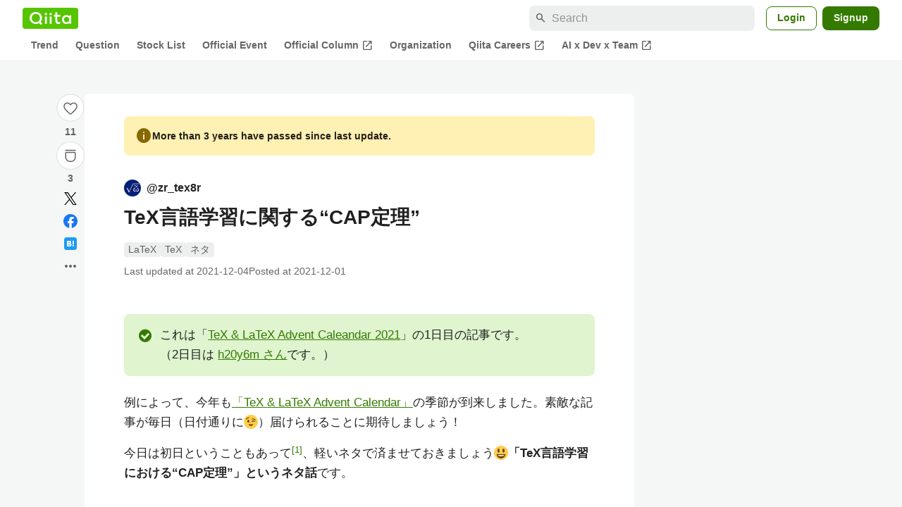

--- FILE ---
content_type: text/html; charset=utf-8
request_url: https://qiita.com/zr_tex8r/items/119632d097d0249b66c9
body_size: 40212
content:
<!DOCTYPE html><html lang="ja"><head><meta charset="utf-8" /><title>TeX言語学習に関する“CAP定理” #LaTeX - Qiita</title><meta content="これは「TeX &amp;amp; LaTeX Advent Caleandar 2021」の1日目の記事です。 （2日目は h20y6m さんです。） 例によって、今年も「TeX &amp;amp; LaTeX Advent Calendar」の季節が到来しました。素敵な記事が毎日（日付通りに）..." name="description" /><meta content="width=device-width,initial-scale=1,shrink-to-fit=no,viewport-fit=cover" name="viewport" /><meta content="#ffffff" name="theme-color" /><meta content="XWpkTG32-_C4joZoJ_UsmDUi-zaH-hcrjF6ZC_FoFbk" name="google-site-verification" /><meta content="telephone=no" name="format-detection" /><link rel="canonical" href="https://qiita.com/zr_tex8r/items/119632d097d0249b66c9" /><link href="/manifest.json" rel="manifest" /><link href="/opensearch.xml" rel="search" title="Qiita" type="application/opensearchdescription+xml" /><link as="script" href="https://www.googletagservices.com/tag/js/gpt.js" rel="preload" /><link href="https://securepubads.g.doubleclick.net" rel="preconnect" /><script async="" src="https://www.googletagservices.com/tag/js/gpt.js"></script><link as="script" href="https://fam.adingo.jp/bid-strap/qiita/pb.js" rel="preload" /><script async="" src="https://fam.adingo.jp/bid-strap/qiita/pb.js"></script><script>var bsttag = window.bsttag || {cmd: []};
bsttag.failSafeTimeout = 3000;
bsttag.launchAuction = function (slots) {
  var hbm = {};
  bsttag.cmd.push(function(cmd) {
    hbm = cmd.requestBids({adUnits: slots});
  });

  setTimeout(function () {
    if (hbm.isRequestSent) {
      return;
    }
    hbm.isRequestSent = true;
    googletag.cmd.push(function() {
      googletag.pubads().refresh(slots);
    });
  }, bsttag.failSafeTimeout);
};</script><meta name="csrf-param" content="authenticity_token" />
<meta name="csrf-token" content="YhPVBwE89kUgI4fKaoctESVWYSCBL3Lu2i65U0-CJ5UnYpKNU8wwCIrW8od-apPmnYApUStIKc73Sv2NQmAfXQ" /><link rel="icon" type="image/x-icon" href="https://cdn.qiita.com/assets/favicons/public/production-c620d3e403342b1022967ba5e3db1aaa.ico" /><link rel="apple-touch-icon" type="image/png" href="https://cdn.qiita.com/assets/favicons/public/apple-touch-icon-ec5ba42a24ae923f16825592efdc356f.png" /><link rel="stylesheet" href="https://cdn.qiita.com/assets/public/article-63c6679c3ca801cbd748c60f8c3c95ae.min.css" media="all" /><link rel="stylesheet" href="https://fonts.googleapis.com/css2?family=Material+Symbols+Outlined:opsz,wght,FILL,GRAD@24,500,0..1,-25..0" media="all" /><script src="https://cdn.qiita.com/assets/public/v3-article-bundle-bad1939db1132daf.min.js" defer="defer"></script><meta content="max-image-preview:large" name="robots" /><meta name="twitter:card" content="summary_large_image"><meta content="@Qiita" name="twitter:site" /><meta content="@zr_tex8r" name="twitter:creator" /><meta property="og:type" content="article"><meta property="og:title" content="TeX言語学習に関する“CAP定理” - Qiita"><meta property="og:image" content="https://qiita-user-contents.imgix.net/https%3A%2F%2Fqiita-user-contents.imgix.net%2Fhttps%253A%252F%252Fcdn.qiita.com%252Fassets%252Fpublic%252Farticle-ogp-background-afbab5eb44e0b055cce1258705637a91.png%3Fixlib%3Drb-4.0.0%26w%3D1200%26blend64%[base64]%26blend-x%3D120%26blend-y%3D467%26blend-w%3D82%26blend-h%3D82%26blend-mode%3Dnormal%26s%3D27eba6a0dbc0cd7e9949e63ea6dd9db1?ixlib=rb-4.0.0&amp;w=1200&amp;fm=jpg&amp;mark64=[base64]&amp;mark-x=120&amp;mark-y=112&amp;blend64=[base64]&amp;blend-x=242&amp;blend-y=480&amp;blend-w=838&amp;blend-h=46&amp;blend-fit=crop&amp;blend-crop=left%2Cbottom&amp;blend-mode=normal&amp;s=e63a9e09f8c97c79d5412b7a56fa8625"><meta property="og:description" content="これは「TeX &amp;amp; LaTeX Advent Caleandar 2021」の1日目の記事です。 （2日目は h20y6m さんです。） 例によって、今年も「TeX &amp;amp; LaTeX Advent Calendar」の季節が到来しました。素敵な記事が毎日（日付通りに）..."><meta content="https://qiita.com/zr_tex8r/items/119632d097d0249b66c9" property="og:url" /><meta content="Qiita" property="og:site_name" /><meta content="564524038" property="fb:admins" /><meta content="LaTeX,TeX,ネタ" name="keywords" /><script>!function(f,b,e,v,n,t,s)
{if(f.fbq)return;n=f.fbq=function(){n.callMethod?
n.callMethod.apply(n,arguments):n.queue.push(arguments)};
if(!f._fbq)f._fbq=n;n.push=n;n.loaded=!0;n.version='2.0';
n.queue=[];t=b.createElement(e);t.async=!0;
t.src=v;s=b.getElementsByTagName(e)[0];
s.parentNode.insertBefore(t,s)}(window, document,'script',
'https://connect.facebook.net/en_US/fbevents.js');
fbq('init', '305156090176370');
fbq('trackSingle', '305156090176370', 'PageView');</script><noscript><img height="1" width="1" style="display:none" src="https://www.facebook.com/tr?id=305156090176370&ev=PageView&noscript=1"/></noscript><style data-emotion="style-global xgff9b">.style-xgff9b{height:32px;}</style><style data-emotion="style-global ffh7zq">.style-ffh7zq{display:-webkit-box;display:-webkit-flex;display:-ms-flexbox;display:flex;gap:56px;-webkit-box-pack:center;-ms-flex-pack:center;-webkit-justify-content:center;justify-content:center;padding:16px 24px 0;}@media (max-width: 1199px){.style-ffh7zq{gap:24px;}}@media (max-width: 769px){.style-ffh7zq{padding:16px 16px 0;}}@media (max-width: 479px){.style-ffh7zq{padding:16px 0 0;}}</style><style data-emotion="style-global 1hl01qi">.style-1hl01qi{-webkit-align-items:center;-webkit-box-align:center;-ms-flex-align:center;align-items:center;display:-webkit-box;display:-webkit-flex;display:-ms-flexbox;display:flex;-webkit-flex-direction:column;-ms-flex-direction:column;flex-direction:column;gap:16px;height:-webkit-fit-content;height:-moz-fit-content;height:fit-content;position:-webkit-sticky;position:sticky;top:40px;z-index:5;}@media (max-width: 769px){.style-1hl01qi{display:none;}}</style><style data-emotion="style-global c1wjhj">.style-c1wjhj{-webkit-align-items:center;-webkit-box-align:center;-ms-flex-align:center;align-items:center;-webkit-appearance:none;-moz-appearance:none;-ms-appearance:none;appearance:none;cursor:pointer;display:-webkit-box;display:-webkit-flex;display:-ms-flexbox;display:flex;gap:0;-webkit-flex-direction:column;-ms-flex-direction:column;flex-direction:column;-webkit-box-pack:center;-ms-flex-pack:center;-webkit-justify-content:center;justify-content:center;}</style><style data-emotion="style-global 1duml6f">.style-1duml6f{height:40px;width:40px;position:relative;}.style-1duml6f svg{cursor:auto;pointer-events:none;}</style><style data-emotion="style-global ftns26">.style-ftns26{fill:none;left:50%;position:absolute;top:50%;-webkit-transform:translate(-50%, -50%);-moz-transform:translate(-50%, -50%);-ms-transform:translate(-50%, -50%);transform:translate(-50%, -50%);}.style-ftns26 .circle,.style-ftns26 .heart-stroke,.style-ftns26 .heart-fill,.style-ftns26 .particle{-webkit-animation-fill-mode:both;animation-fill-mode:both;-webkit-animation-timing-function:ease-in-out;animation-timing-function:ease-in-out;transform-origin:center center;}.style-ftns26 .circle{fill:var(--color-surface);stroke:var(--color-divider);stroke-width:1;}.style-ftns26 .heart-stroke{fill:var(--color-mediumEmphasis);}.style-ftns26 .heart-fill{fill:var(--color-qiitaGreen);opacity:0;}.style-ftns26 .particles{rotate:var(--rotate);transform-origin:center center;}.style-ftns26 .particle{opacity:0;}.style-ftns26.liked .circle{-webkit-animation-delay:90ms;animation-delay:90ms;-webkit-animation-duration:60ms;animation-duration:60ms;-webkit-animation-name:animation-1n63bow;animation-name:animation-1n63bow;}.style-ftns26.liked .heart-stroke{-webkit-animation-duration:150ms;animation-duration:150ms;-webkit-animation-name:animation-d4tj02;animation-name:animation-d4tj02;}.style-ftns26.liked .heart-fill{-webkit-animation-delay:150ms;animation-delay:150ms;-webkit-animation-duration:100ms;animation-duration:100ms;-webkit-animation-name:animation-19addpb;animation-name:animation-19addpb;}.style-ftns26.liked .particle{-webkit-animation-delay:150ms;animation-delay:150ms;-webkit-animation-duration:var(--duration);animation-duration:var(--duration);-webkit-animation-name:animation-1spcwjj;animation-name:animation-1spcwjj;}</style><style data-emotion="style-global animation-1spcwjj">@-webkit-keyframes animation-1spcwjj{1%{opacity:1;}90%{opacity:1;}100%{cx:var(--x);cy:var(--y);opacity:0;}}@keyframes animation-1spcwjj{1%{opacity:1;}90%{opacity:1;}100%{cx:var(--x);cy:var(--y);opacity:0;}}</style><style data-emotion="style-global animation-19addpb">@-webkit-keyframes animation-19addpb{1%{scale:1.2;opacity:1;}100%{scale:1;opacity:1;}}@keyframes animation-19addpb{1%{scale:1.2;opacity:1;}100%{scale:1;opacity:1;}}</style><style data-emotion="style-global animation-d4tj02">@-webkit-keyframes animation-d4tj02{40%{fill:currentColor;scale:0.85;}100%{fill:var(--color-qiitaGreen);}}@keyframes animation-d4tj02{40%{fill:currentColor;scale:0.85;}100%{fill:var(--color-qiitaGreen);}}</style><style data-emotion="style-global animation-1n63bow">@-webkit-keyframes animation-1n63bow{100%{stroke:var(--color-qiitaGreen);}}@keyframes animation-1n63bow{100%{stroke:var(--color-qiitaGreen);}}</style><style data-emotion="style-global 10ttvi6">.style-10ttvi6{background-color:transparent;border:none;cursor:pointer;height:40px;padding:0;position:absolute;width:40px;}.style-10ttvi6:disabled{cursor:not-allowed;}</style><style data-emotion="style-global wknrvb">@media (max-width: 769px){.style-wknrvb{display:block;}}</style><style data-emotion="style-global 3fim88">.style-3fim88{position:relative;width:-webkit-fit-content;width:-moz-fit-content;width:fit-content;}</style><style data-emotion="style-global 1a6dkvp">.style-1a6dkvp{color:var(--color-mediumEmphasis);cursor:pointer;font-size:var(--font-size-body-2);font-weight:bold;}</style><style data-emotion="style-global 16g96ve">.style-16g96ve{background-color:var(--color-grayContainer);border-radius:4px;color:var(--color-onContainerText);font-size:var(--font-size-body-3);max-width:280px;overflow-wrap:break-word;padding:4px 8px;position:absolute;pointer-events:none;display:none;width:-webkit-max-content;width:-moz-max-content;width:max-content;z-index:1;top:50%;-webkit-transform:translateY(-50%);-moz-transform:translateY(-50%);-ms-transform:translateY(-50%);transform:translateY(-50%);left:calc(100% + 0px + 4px);}.style-16g96ve::after{background-color:var(--color-grayContainer);content:"";position:absolute;}.style-16g96ve::after{-webkit-clip-path:polygon(0% 50%, 100% 0%, 100% 100%, 0% 50%);clip-path:polygon(0% 50%, 100% 0%, 100% 100%, 0% 50%);height:8px;right:100%;top:50%;-webkit-transform:translateY(-50%);-moz-transform:translateY(-50%);-ms-transform:translateY(-50%);transform:translateY(-50%);width:4px;}</style><style data-emotion="style-global 1bc9a2c">.style-1bc9a2c{-webkit-align-items:center;-webkit-box-align:center;-ms-flex-align:center;align-items:center;-webkit-appearance:none;-moz-appearance:none;-ms-appearance:none;appearance:none;display:-webkit-box;display:-webkit-flex;display:-ms-flexbox;display:flex;-webkit-flex-direction:column;-ms-flex-direction:column;flex-direction:column;gap:0;position:relative;-webkit-box-pack:center;-ms-flex-pack:center;-webkit-justify-content:center;justify-content:center;}</style><style data-emotion="style-global 100tu0r">.style-100tu0r{display:inline-block;fill:var(--color-mediumEmphasis);height:24px;width:24px;}</style><style data-emotion="style-global 1vem4tk">.style-1vem4tk{color:var(--color-mediumEmphasis);font-size:14px;font-weight:bold;}@media (max-width: 769px){.style-1vem4tk{display:inline;}}</style><style data-emotion="style-global 1n9ulpr">.style-1n9ulpr{border:none;-webkit-align-items:center;-webkit-box-align:center;-ms-flex-align:center;align-items:center;-webkit-appearance:none;-moz-appearance:none;-ms-appearance:none;appearance:none;background-color:transparent;border:none;color:var(--color-mediumEmphasis);cursor:pointer;display:-webkit-box;display:-webkit-flex;display:-ms-flexbox;display:flex;font-size:20px;height:32px;-webkit-box-pack:center;-ms-flex-pack:center;-webkit-justify-content:center;justify-content:center;padding:0;width:32px;}</style><style data-emotion="style-global 1b1cd5z">.style-1b1cd5z{height:20px;fill:var(--color-twitter);width:20px;}</style><style data-emotion="style-global kem9en">.style-kem9en{background-color:var(--color-grayContainer);border-radius:4px;color:var(--color-onContainerText);font-size:var(--font-size-body-3);max-width:280px;overflow-wrap:break-word;padding:4px 8px;position:absolute;pointer-events:none;display:none;width:-webkit-max-content;width:-moz-max-content;width:max-content;z-index:1;top:50%;-webkit-transform:translateY(-50%);-moz-transform:translateY(-50%);-ms-transform:translateY(-50%);transform:translateY(-50%);left:calc(100% + -4px + 4px);}.style-kem9en::after{background-color:var(--color-grayContainer);content:"";position:absolute;}.style-kem9en::after{-webkit-clip-path:polygon(0% 50%, 100% 0%, 100% 100%, 0% 50%);clip-path:polygon(0% 50%, 100% 0%, 100% 100%, 0% 50%);height:8px;right:100%;top:50%;-webkit-transform:translateY(-50%);-moz-transform:translateY(-50%);-ms-transform:translateY(-50%);transform:translateY(-50%);width:4px;}</style><style data-emotion="style-global 157xj1g">.style-157xj1g{height:20px;fill:#1877f2;width:20px;}</style><style data-emotion="style-global 1uu7u3w">.style-1uu7u3w{height:20px;width:20px;}</style><style data-emotion="style-global 79elbk">.style-79elbk{position:relative;}</style><style data-emotion="style-global v2p563">.style-v2p563{display:inline-block;-webkit-flex-shrink:0;-ms-flex-negative:0;flex-shrink:0;font-size:24px;height:24px;overflow:hidden;width:24px;}</style><style data-emotion="style-global oi42s2">.style-oi42s2:modal{background-color:transparent;border:none;max-height:none;max-width:none;width:100%;height:100dvh;display:grid;place-items:center;padding:16px;}.style-oi42s2::backdrop{background-color:rgb(0 0 0 / .32);}</style><style data-emotion="style-global 2aaf4j">.style-2aaf4j{background-color:var(--color-surface);border-radius:8px;color:var(--color-highEmphasis);max-width:600px;max-height:calc(100vh - 160px);overflow-y:auto;padding:24px;width:100%;scrollbar-width:thin;scrollbar-color:var(--scrollbar-color-scrollbarThumb) transparent;}.style-2aaf4j::-webkit-scrollbar{width:8px;}.style-2aaf4j::-webkit-scrollbar-track{background:transparent;}.style-2aaf4j::-webkit-scrollbar-thumb{background:var(--scrollbar-color-scrollbarThumb);border-radius:4px;}</style><style data-emotion="style-global bxc62b">.style-bxc62b{-webkit-align-items:center;-webkit-box-align:center;-ms-flex-align:center;align-items:center;border-bottom:1px solid var(--color-divider);display:-webkit-box;display:-webkit-flex;display:-ms-flexbox;display:flex;-webkit-box-pack:justify;-webkit-justify-content:space-between;justify-content:space-between;padding-bottom:8px;}</style><style data-emotion="style-global 1snuvpu">.style-1snuvpu{font-size:var(--font-size-subhead-2);font-weight:600;line-height:1.4;}</style><style data-emotion="style-global o8tyjw">.style-o8tyjw{background-color:transparent;color:var(--color-mediumEmphasis);display:-webkit-box;display:-webkit-flex;display:-ms-flexbox;display:flex;padding:4px;}</style><style data-emotion="style-global 6vdptm">.style-6vdptm{font-size:var(--font-size-body-1);margin-top:16px;}</style><style data-emotion="style-global 111ab2g">.style-111ab2g{border-top:1px solid var(--color-divider);display:-webkit-box;display:-webkit-flex;display:-ms-flexbox;display:flex;-webkit-box-flex-wrap:wrap;-webkit-flex-wrap:wrap;-ms-flex-wrap:wrap;flex-wrap:wrap;gap:16px;-webkit-box-pack:end;-ms-flex-pack:end;-webkit-justify-content:flex-end;justify-content:flex-end;margin-top:16px;padding-top:16px;}</style><style data-emotion="style-global hreeih">.style-hreeih{border-radius:8px;box-sizing:border-box;cursor:pointer;display:inline-block;-webkit-flex-shrink:0;-ms-flex-negative:0;flex-shrink:0;font-size:16px;font-weight:600;line-height:1.8;margin-bottom:0;min-height:34px;min-width:64px;text-align:center;-webkit-user-select:none;-moz-user-select:none;-ms-user-select:none;user-select:none;vertical-align:middle;white-space:nowrap;-webkit-transition:.1s ease-out;transition:.1s ease-out;transition-property:background-color,border-color;background-color:var(--color-surface);border:1px solid var(--color-grayBorder);color:var(--color-grayText);padding:3px 15px;}.style-hreeih:disabled{box-shadow:none;cursor:not-allowed;opacity:0.32;}.style-hreeih:active{background-color:var(--color-background);}@media (hover: hover) and (pointer: fine){.style-hreeih:hover{background-color:var(--color-background);}}</style><style data-emotion="style-global y54waz">.style-y54waz{border-radius:8px;box-sizing:border-box;cursor:pointer;display:inline-block;-webkit-flex-shrink:0;-ms-flex-negative:0;flex-shrink:0;font-size:16px;font-weight:600;line-height:1.8;margin-bottom:0;min-height:34px;min-width:64px;text-align:center;-webkit-user-select:none;-moz-user-select:none;-ms-user-select:none;user-select:none;vertical-align:middle;white-space:nowrap;-webkit-transition:.1s ease-out;transition:.1s ease-out;transition-property:background-color,border-color;background-color:var(--color-redContainer);color:var(--color-onContainerText);padding:4px 16px;-webkit-align-items:center;-webkit-box-align:center;-ms-flex-align:center;align-items:center;display:-webkit-box;display:-webkit-flex;display:-ms-flexbox;display:flex;gap:4px;}.style-y54waz:disabled{box-shadow:none;cursor:not-allowed;opacity:0.32;}.style-y54waz:active{background-color:var(--color-redContainerDim);}@media (hover: hover) and (pointer: fine){.style-y54waz:hover{background-color:var(--color-redContainerDim);}}</style><style data-emotion="style-global 1jvcm2e">.style-1jvcm2e{display:inline-block;-webkit-flex-shrink:0;-ms-flex-negative:0;flex-shrink:0;font-size:16px;height:16px;overflow:hidden;width:16px;}</style><style data-emotion="style-global 1hbd3g7">.style-1hbd3g7{height:250px;}</style><style data-emotion="style-global itrjxe">.style-itrjxe{background-color:var(--color-surface);border-radius:8px;padding:32px 56px;margin-bottom:24px;}@media (max-width: 769px){.style-itrjxe{padding:24px 32px;}}@media (max-width: 479px){.style-itrjxe{border-radius:0;margin:0 0 40px;padding:24px 16px;}}</style><style data-emotion="style-global 1cpeld6">.style-1cpeld6{-webkit-align-items:center;-webkit-box-align:center;-ms-flex-align:center;align-items:center;background-color:var(--color-yellowContainerVariant);border-radius:8px;color:var(--color-highEmphasis);display:-webkit-box;display:-webkit-flex;display:-ms-flexbox;display:flex;font-size:var(--font-size-body-2);font-weight:600;gap:8px;line-height:1.5;margin-bottom:16px;padding:16px;}</style><style data-emotion="style-global 1l7bzw8">.style-1l7bzw8{display:inline-block;-webkit-flex-shrink:0;-ms-flex-negative:0;flex-shrink:0;font-size:24px;height:24px;overflow:hidden;width:24px;color:var(--color-yellowText);}</style><style data-emotion="style-global 8qb8m4">.style-8qb8m4{margin-bottom:48px;}</style><style data-emotion="style-global 1yndj8s">.style-1yndj8s{display:grid;gap:8px;margin-bottom:16px;}</style><style data-emotion="style-global i43zkt">.style-i43zkt{-webkit-align-items:center;-webkit-box-align:center;-ms-flex-align:center;align-items:center;display:-webkit-box;display:-webkit-flex;display:-ms-flexbox;display:flex;font-size:var(--font-size-body-2);gap:0 8px;line-height:var(--line-height-body);width:100%;}</style><style data-emotion="style-global 17gh4w8">.style-17gh4w8{display:-webkit-box;display:-webkit-flex;display:-ms-flexbox;display:flex;-webkit-box-flex-wrap:wrap;-webkit-flex-wrap:wrap;-ms-flex-wrap:wrap;flex-wrap:wrap;gap:0 8px;width:calc(100% - 40px);}</style><style data-emotion="style-global mavs84">.style-mavs84{-webkit-align-items:center;-webkit-box-align:center;-ms-flex-align:center;align-items:center;color:var(--color-highEmphasis);display:-webkit-box;display:-webkit-flex;display:-ms-flexbox;display:flex;font-size:var(--font-size-body-1);font-weight:600;overflow:hidden;text-overflow:ellipsis;white-space:nowrap;max-width:100%;}</style><style data-emotion="style-global kcbbwa">.style-kcbbwa{border-radius:50%;-webkit-flex-shrink:0;-ms-flex-negative:0;flex-shrink:0;overflow:hidden;position:relative;width:24px;height:24px;-webkit-flex-shrink:0;-ms-flex-negative:0;flex-shrink:0;margin-right:8px;}.style-kcbbwa::before{background-color:var(--color-gray0);border-radius:50%;content:"";height:23px;left:50%;position:absolute;top:50%;-webkit-transform:translate(-50%, -50%);-moz-transform:translate(-50%, -50%);-ms-transform:translate(-50%, -50%);transform:translate(-50%, -50%);width:23px;}</style><style data-emotion="style-global 1wqqt93">.style-1wqqt93{display:block;height:24px;object-fit:contain;position:relative;width:24px;}</style><style data-emotion="style-global wo2a1i">.style-wo2a1i{font-size:28px;font-weight:600;line-height:var(--line-height-headline);margin-top:8px;word-break:break-all;}</style><style data-emotion="style-global 28f073">.style-28f073{display:-webkit-box;display:-webkit-flex;display:-ms-flexbox;display:flex;-webkit-box-flex-wrap:wrap;-webkit-flex-wrap:wrap;-ms-flex-wrap:wrap;flex-wrap:wrap;gap:4px;margin-top:16px;}</style><style data-emotion="style-global 19h8hex">.style-19h8hex{background-color:var(--color-surfaceVariant);border-radius:4px;color:var(--color-mediumEmphasis);display:block;font-size:var(--font-size-body-2);line-height:var(--line-height-body-dense);padding:0 6px;position:relative;z-index:1;}.style-19h8hex:active{-webkit-text-decoration:none;text-decoration:none;background-color:var(--color-surfaceVariantDim);}@media (hover: hover) and (pointer: fine){.style-19h8hex:hover{-webkit-text-decoration:none;text-decoration:none;background-color:var(--color-surfaceVariantDim);}}</style><style data-emotion="style-global 1npej5s">.style-1npej5s{display:-webkit-box;display:-webkit-flex;display:-ms-flexbox;display:flex;-webkit-box-flex-wrap:wrap;-webkit-flex-wrap:wrap;-ms-flex-wrap:wrap;flex-wrap:wrap;font-size:var(--font-size-body-2);gap:0 8px;margin-top:8px;}</style><style data-emotion="style-global 1r3vbu3">.style-1r3vbu3{display:grid;gap:24px;margin-top:32px;}</style><style data-emotion="style-global gg4vpm">.style-gg4vpm{display:-webkit-box;display:-webkit-flex;display:-ms-flexbox;display:flex;-webkit-box-pack:justify;-webkit-justify-content:space-between;justify-content:space-between;}</style><style data-emotion="style-global 1f18zs1">.style-1f18zs1{-webkit-align-items:center;-webkit-box-align:center;-ms-flex-align:center;align-items:center;display:-webkit-box;display:-webkit-flex;display:-ms-flexbox;display:flex;gap:16px;}</style><style data-emotion="style-global aaiy04">.style-aaiy04{-webkit-align-items:center;-webkit-box-align:center;-ms-flex-align:center;align-items:center;-webkit-appearance:none;-moz-appearance:none;-ms-appearance:none;appearance:none;cursor:pointer;display:-webkit-box;display:-webkit-flex;display:-ms-flexbox;display:flex;gap:4px;-webkit-flex-direction:row;-ms-flex-direction:row;flex-direction:row;-webkit-box-pack:center;-ms-flex-pack:center;-webkit-justify-content:center;justify-content:center;}</style><style data-emotion="style-global buogjo">@media (max-width: 769px){.style-buogjo{display:none;}}</style><style data-emotion="style-global uw35c3">.style-uw35c3{background-color:var(--color-grayContainer);border-radius:4px;color:var(--color-onContainerText);font-size:var(--font-size-body-3);max-width:280px;overflow-wrap:break-word;padding:4px 8px;position:absolute;pointer-events:none;display:none;width:-webkit-max-content;width:-moz-max-content;width:max-content;z-index:1;bottom:calc(100% + 0px + 4px);left:50%;-webkit-transform:translateX(-50%);-moz-transform:translateX(-50%);-ms-transform:translateX(-50%);transform:translateX(-50%);}.style-uw35c3::after{background-color:var(--color-grayContainer);content:"";position:absolute;}.style-uw35c3::after{-webkit-clip-path:polygon(0% 0%, 100% 0%, 50% 100%, 50% 100%);clip-path:polygon(0% 0%, 100% 0%, 50% 100%, 50% 100%);height:4px;left:50%;top:100%;-webkit-transform:translateX(-50%);-moz-transform:translateX(-50%);-ms-transform:translateX(-50%);transform:translateX(-50%);width:8px;}</style><style data-emotion="style-global izmm4j">.style-izmm4j{-webkit-align-items:center;-webkit-box-align:center;-ms-flex-align:center;align-items:center;-webkit-appearance:none;-moz-appearance:none;-ms-appearance:none;appearance:none;display:-webkit-box;display:-webkit-flex;display:-ms-flexbox;display:flex;-webkit-flex-direction:row;-ms-flex-direction:row;flex-direction:row;gap:4px;position:relative;-webkit-box-pack:center;-ms-flex-pack:center;-webkit-justify-content:center;justify-content:center;}</style><style data-emotion="style-global 1129w32">.style-1129w32{color:var(--color-mediumEmphasis);font-size:14px;font-weight:bold;}@media (max-width: 769px){.style-1129w32{display:none;}}</style><style data-emotion="style-global tzv11m">.style-tzv11m{-webkit-align-items:center;-webkit-box-align:center;-ms-flex-align:center;align-items:center;border-radius:4px;color:var(--color-highEmphasis);display:-webkit-box;display:-webkit-flex;display:-ms-flexbox;display:flex;font-size:var(--font-size-body-2);gap:4px;padding:0 4px;}.style-tzv11m:active{background-color:var(--color-surfaceVariant);-webkit-text-decoration:none;text-decoration:none;}@media (hover: hover) and (pointer: fine){.style-tzv11m:hover{background-color:var(--color-surfaceVariant);-webkit-text-decoration:none;text-decoration:none;}}</style><style data-emotion="style-global n5k90r">.style-n5k90r{display:inline-block;-webkit-flex-shrink:0;-ms-flex-negative:0;flex-shrink:0;font-size:16px;height:16px;overflow:hidden;width:16px;color:var(--color-mediumEmphasis);}</style><style data-emotion="style-global rwy56f">.style-rwy56f{background-image:url(//cdn.qiita.com/assets/public/image-qiitan_for_login_modal-014e085d3e40a240e3fe8d61b70b29a9.png);-webkit-background-position:bottom 24px right 24px;background-position:bottom 24px right 24px;background-repeat:no-repeat;-webkit-background-size:140px;background-size:140px;border:1px solid var(--color-greenBorder);border-radius:8px;margin:40px auto 0;max-width:572px;padding:24px;}@media (max-width: 769px){.style-rwy56f{width:100%;background-image:none;}}</style><style data-emotion="style-global 1nyasl8">.style-1nyasl8{font-size:var(--font-size-subhead-1);font-weight:600;line-height:1.4;}@media (max-width: 769px){.style-1nyasl8{font-size:var(--font-size-subhead-2);}}</style><style data-emotion="style-global 1i89dtz">.style-1i89dtz{font-size:var(--font-size-body-1);font-weight:600;list-style-position:inside;margin-top:16px;}@media (max-width: 769px){.style-1i89dtz{font-size:var(--font-size-body-2);}}</style><style data-emotion="style-global dzaums">.style-dzaums{display:inline-block;font-size:var(--font-size-body-2);margin-top:16px;-webkit-text-decoration:underline;text-decoration:underline;}</style><style data-emotion="style-global geahq7">.style-geahq7{display:-webkit-box;display:-webkit-flex;display:-ms-flexbox;display:flex;gap:16px;margin-top:16px;}@media (max-width: 769px){.style-geahq7{-webkit-flex-direction:column;-ms-flex-direction:column;flex-direction:column;}}</style><style data-emotion="style-global 1dq3d3h">.style-1dq3d3h{border-radius:8px;box-sizing:border-box;display:inline-block;-webkit-flex-shrink:0;-ms-flex-negative:0;flex-shrink:0;font-size:16px;font-weight:600;line-height:1.8;min-height:34px;min-width:64px;opacity:1;pointer-events:auto;text-align:center;-webkit-user-select:none;-moz-user-select:none;-ms-user-select:none;user-select:none;vertical-align:middle;white-space:nowrap;-webkit-transition:.1s ease-out;transition:.1s ease-out;transition-property:background-color,border-color;background-color:var(--color-greenContainer);color:var(--color-onContainerText);padding:4px 16px;gap:16px;}.style-1dq3d3h:hover{-webkit-text-decoration:none;text-decoration:none;}.style-1dq3d3h:active{background-color:var(--color-greenContainerDim);}@media (hover: hover) and (pointer: fine){.style-1dq3d3h:hover{background-color:var(--color-greenContainerDim);}}@media (max-width: 769px){.style-1dq3d3h{width:100%;}}</style><style data-emotion="style-global tfrxbl">.style-tfrxbl{border-radius:8px;box-sizing:border-box;display:inline-block;-webkit-flex-shrink:0;-ms-flex-negative:0;flex-shrink:0;font-size:16px;font-weight:600;line-height:1.8;min-height:34px;min-width:64px;opacity:1;pointer-events:auto;text-align:center;-webkit-user-select:none;-moz-user-select:none;-ms-user-select:none;user-select:none;vertical-align:middle;white-space:nowrap;-webkit-transition:.1s ease-out;transition:.1s ease-out;transition-property:background-color,border-color;background-color:var(--color-surface);border:1px solid var(--color-grayBorder);color:var(--color-grayText);padding:3px 15px;gap:16px;}.style-tfrxbl:hover{-webkit-text-decoration:none;text-decoration:none;}.style-tfrxbl:active{background-color:var(--color-background);}@media (hover: hover) and (pointer: fine){.style-tfrxbl:hover{background-color:var(--color-background);}}@media (max-width: 769px){.style-tfrxbl{width:100%;}}</style><style data-emotion="style-global 1395ble">.style-1395ble{background-color:var(--color-background);bottom:0;box-shadow:0px 1px 1px 0px rgba(30, 33, 33, 0.25),0px 0px 0px 1px var(--elevation-color-elevationDivider);display:none;height:calc(env(safe-area-inset-bottom, 0px) + 56px);-webkit-box-pack:center;-ms-flex-pack:center;-webkit-justify-content:center;justify-content:center;padding-bottom:env(safe-area-inset-bottom, 0px);position:fixed;width:100%;z-index:1000;}@media (max-width: 769px){.style-1395ble{display:-webkit-box;display:-webkit-flex;display:-ms-flexbox;display:flex;}}</style><style data-emotion="style-global 5jpx49">.style-5jpx49{-webkit-align-items:center;-webkit-box-align:center;-ms-flex-align:center;align-items:center;display:-webkit-box;display:-webkit-flex;display:-ms-flexbox;display:flex;-webkit-box-pack:space-evenly;-ms-flex-pack:space-evenly;-webkit-justify-content:space-evenly;justify-content:space-evenly;width:100%;}</style><style data-emotion="style 1xwfn2v 1o9h1hg 1vr7y3r 3k9iaf">.style-1xwfn2v{-webkit-align-items:center;-webkit-box-align:center;-ms-flex-align:center;align-items:center;-webkit-appearance:none;-moz-appearance:none;-ms-appearance:none;appearance:none;background-color:var(--color-surface);border:1px solid var(--color-divider);border-radius:50%;cursor:pointer;display:-webkit-box;display:-webkit-flex;display:-ms-flexbox;display:flex;height:40px;-webkit-box-pack:center;-ms-flex-pack:center;-webkit-justify-content:center;justify-content:center;width:40px;}.style-1o9h1hg{-webkit-align-items:center;-webkit-box-align:center;-ms-flex-align:center;align-items:center;-webkit-appearance:none;-moz-appearance:none;-ms-appearance:none;appearance:none;background-color:transparent;border:none;color:var(--color-mediumEmphasis);cursor:pointer;display:-webkit-box;display:-webkit-flex;display:-ms-flexbox;display:flex;font-size:20px;height:32px;-webkit-box-pack:center;-ms-flex-pack:center;-webkit-justify-content:center;justify-content:center;padding:0;width:32px;}.style-1vr7y3r{-webkit-align-items:center;-webkit-box-align:center;-ms-flex-align:center;align-items:center;-webkit-appearance:none;-moz-appearance:none;-ms-appearance:none;appearance:none;background-color:transparent;border:none;border-radius:50%;color:var(--color-mediumEmphasis);display:-webkit-box;display:-webkit-flex;display:-ms-flexbox;display:flex;font-size:var(--font-size-subhead-1);height:32px;-webkit-box-pack:center;-ms-flex-pack:center;-webkit-justify-content:center;justify-content:center;padding:0;width:32px;}.style-3k9iaf{color:var(--color-mediumEmphasis);}</style><style data-emotion="style-global 1736035">.style-1736035{display:-webkit-box;display:-webkit-flex;display:-ms-flexbox;display:flex;font-size:var(--font-size-body-2);font-weight:600;list-style:none;max-width:1656px;overflow-x:auto;padding:0 32px;width:100%;scrollbar-width:thin;scrollbar-color:var(--scrollbar-color-scrollbarThumb) transparent;}.style-1736035::-webkit-scrollbar{height:8px;}.style-1736035::-webkit-scrollbar-track{background:transparent;}.style-1736035::-webkit-scrollbar-thumb{background:var(--scrollbar-color-scrollbarThumb);border-radius:4px;}@media (max-width: 769px){.style-1736035{padding:0 16px;}}</style><style data-emotion="style-global 1cnt4b8">.style-1cnt4b8{background-color:var(--color-surface);}</style><style data-emotion="style-global ymuwam">.style-ymuwam{-webkit-align-items:center;-webkit-box-align:center;-ms-flex-align:center;align-items:center;display:-webkit-box;display:-webkit-flex;display:-ms-flexbox;display:flex;-webkit-box-pack:justify;-webkit-justify-content:space-between;justify-content:space-between;margin:auto;max-width:1656px;padding:8px 32px 0;width:100%;}@media (max-width: 769px){.style-ymuwam{padding:8px 16px 0;}}</style><style data-emotion="style-global fv3lde">.style-fv3lde{-webkit-align-items:center;-webkit-box-align:center;-ms-flex-align:center;align-items:center;display:-webkit-box;display:-webkit-flex;display:-ms-flexbox;display:flex;}</style><style data-emotion="style-global 1etvg7j">.style-1etvg7j{background-color:var(--color-qiitaGreen);display:-webkit-box;display:-webkit-flex;display:-ms-flexbox;display:flex;padding:6px 10px;border-radius:4px;}.style-1etvg7j >svg{fill:var(--color-gray0);height:18px;}</style><style data-emotion="style-global 68a7fl">.style-68a7fl{margin-right:12px;position:relative;width:320px;}@media (max-width: 991px){.style-68a7fl{display:none;}}</style><style data-emotion="style-global 18lpml7">.style-18lpml7{display:inline-block;-webkit-flex-shrink:0;-ms-flex-negative:0;flex-shrink:0;font-size:16px;height:16px;overflow:hidden;width:16px;color:var(--color-mediumEmphasis);left:8px;position:absolute;top:50%;-webkit-transform:translateY(-50%);-moz-transform:translateY(-50%);-ms-transform:translateY(-50%);transform:translateY(-50%);}</style><style data-emotion="style-global 1gmi769">.style-1gmi769{background-color:var(--color-surfaceVariant);border:none;border-radius:8px;color:var(--color-highEmphasis);font-size:var(--font-size-body-1);line-height:var(--line-height-body);padding:4px 8px 4px 32px;width:100%;}.style-1gmi769::-webkit-input-placeholder{color:var(--color-disabled);}.style-1gmi769::-moz-placeholder{color:var(--color-disabled);}.style-1gmi769:-ms-input-placeholder{color:var(--color-disabled);}.style-1gmi769::placeholder{color:var(--color-disabled);}.style-1gmi769::-webkit-search-cancel-button{-webkit-appearance:none;}</style><style data-emotion="style-global 17ja8a3">.style-17ja8a3{display:none;}@media (max-width: 991px){.style-17ja8a3{-webkit-align-items:center;-webkit-box-align:center;-ms-flex-align:center;align-items:center;background-color:inherit;color:var(--color-mediumEmphasis);display:-webkit-box;display:-webkit-flex;display:-ms-flexbox;display:flex;font-size:var(--font-size-body-1);-webkit-box-pack:center;-ms-flex-pack:center;-webkit-justify-content:center;justify-content:center;padding:10px;}}.style-17ja8a3:active{color:var(--color-highEmphasis);}@media (hover: hover) and (pointer: fine){.style-17ja8a3:hover{color:var(--color-highEmphasis);}}</style><style data-emotion="style-global v2p563">.style-v2p563{display:inline-block;-webkit-flex-shrink:0;-ms-flex-negative:0;flex-shrink:0;font-size:24px;height:24px;overflow:hidden;width:24px;}</style><style data-emotion="style-global 1afofdy">.style-1afofdy{-webkit-transform:scale(0,0);-moz-transform:scale(0,0);-ms-transform:scale(0,0);transform:scale(0,0);position:absolute;}</style><style data-emotion="style-global 1sn73cs">.style-1sn73cs{border-radius:8px;box-sizing:border-box;display:inline-block;-webkit-flex-shrink:0;-ms-flex-negative:0;flex-shrink:0;font-size:14px;font-weight:600;line-height:1.8;min-height:34px;min-width:64px;opacity:1;pointer-events:auto;text-align:center;-webkit-user-select:none;-moz-user-select:none;-ms-user-select:none;user-select:none;vertical-align:middle;white-space:nowrap;-webkit-transition:.1s ease-out;transition:.1s ease-out;transition-property:background-color,border-color;background-color:var(--color-surface);border:1px solid var(--color-greenBorder);color:var(--color-greenText);padding:3px 15px;margin-left:4px;}.style-1sn73cs:hover{-webkit-text-decoration:none;text-decoration:none;}.style-1sn73cs:active{background-color:var(--color-background);}@media (hover: hover) and (pointer: fine){.style-1sn73cs:hover{background-color:var(--color-background);}}</style><style data-emotion="style-global 1r635es">.style-1r635es{border-radius:8px;box-sizing:border-box;display:inline-block;-webkit-flex-shrink:0;-ms-flex-negative:0;flex-shrink:0;font-size:14px;font-weight:600;line-height:1.8;min-height:34px;min-width:64px;opacity:1;pointer-events:auto;text-align:center;-webkit-user-select:none;-moz-user-select:none;-ms-user-select:none;user-select:none;vertical-align:middle;white-space:nowrap;-webkit-transition:.1s ease-out;transition:.1s ease-out;transition-property:background-color,border-color;background-color:var(--color-greenContainer);color:var(--color-onContainerText);padding:4px 16px;margin-left:8px;}.style-1r635es:hover{-webkit-text-decoration:none;text-decoration:none;}.style-1r635es:active{background-color:var(--color-greenContainerDim);}@media (hover: hover) and (pointer: fine){.style-1r635es:hover{background-color:var(--color-greenContainerDim);}}</style><style data-emotion="style-global o5vjsc">.style-o5vjsc{display:none;margin:8px auto 0;width:calc(100vw - 32px);position:relative;}</style><style data-emotion="style-global 1l4w6pd">.style-1l4w6pd{display:-webkit-box;display:-webkit-flex;display:-ms-flexbox;display:flex;-webkit-box-pack:center;-ms-flex-pack:center;-webkit-justify-content:center;justify-content:center;}</style><style data-emotion="style-global yqetlk">.style-yqetlk{-webkit-align-items:center;-webkit-box-align:center;-ms-flex-align:center;align-items:center;color:var(--color-mediumEmphasis);display:-webkit-box;display:-webkit-flex;display:-ms-flexbox;display:flex;gap:2px;position:relative;white-space:nowrap;padding:4px 12px;margin:4px 0;}.style-yqetlk:hover{background-color:var(--color-surfaceVariant);border-radius:4px;color:var(--color-highEmphasis);-webkit-text-decoration:none;text-decoration:none;}</style><style data-emotion="style-global 1o3zxqp">.style-1o3zxqp{display:inline-block;-webkit-flex-shrink:0;-ms-flex-negative:0;flex-shrink:0;font-size:16px;height:16px;overflow:hidden;width:16px;margin-left:4px;}</style><style data-emotion="style "></style><style data-emotion="style "></style><style data-emotion="style-global 1geho0x">.style-1geho0x{color:var(--color-gray0);background-color:var(--color-gray90);display:grid;grid-template-columns:minmax(0, 1592px);-webkit-box-pack:center;-ms-flex-pack:center;-webkit-justify-content:center;justify-content:center;margin-top:64px;padding:48px 32px;width:100%;}@media (max-width: 991px){.style-1geho0x{padding-inline:16px;}}</style><style data-emotion="style-global 1vesoht">.style-1vesoht{display:-webkit-box;display:-webkit-flex;display:-ms-flexbox;display:flex;-webkit-box-pack:justify;-webkit-justify-content:space-between;justify-content:space-between;}@media (max-width: 1199px){.style-1vesoht{-webkit-flex-direction:column;-ms-flex-direction:column;flex-direction:column;}}</style><style data-emotion="style-global 1xygyrj">.style-1xygyrj{display:-webkit-box;display:-webkit-flex;display:-ms-flexbox;display:flex;-webkit-flex-direction:column;-ms-flex-direction:column;flex-direction:column;-webkit-flex-shrink:0;-ms-flex-negative:0;flex-shrink:0;-webkit-box-pack:justify;-webkit-justify-content:space-between;justify-content:space-between;margin-right:48px;}</style><style data-emotion="style-global j7qwjs">.style-j7qwjs{display:-webkit-box;display:-webkit-flex;display:-ms-flexbox;display:flex;-webkit-flex-direction:column;-ms-flex-direction:column;flex-direction:column;}</style><style data-emotion="style-global 1g0k1wk">.style-1g0k1wk{fill:var(--color-gray0);}</style><style data-emotion="style-global 754ift">.style-754ift{font-size:var(--font-size-body-2);margin-top:16px;}</style><style data-emotion="style-global 120vwzo">.style-120vwzo{font-size:var(--font-size-body-3);}@media (max-width: 1199px){.style-120vwzo{margin-top:24px;}}</style><style data-emotion="style-global 15fzge">.style-15fzge{margin-left:4px;}</style><style data-emotion="style-global 16bbk6m">.style-16bbk6m{display:-webkit-box;display:-webkit-flex;display:-ms-flexbox;display:flex;-webkit-box-flex-wrap:wrap;-webkit-flex-wrap:wrap;-ms-flex-wrap:wrap;flex-wrap:wrap;gap:48px;}@media (max-width: 1199px){.style-16bbk6m{gap:32px;margin-top:48px;}}@media (max-width: 769px){.style-16bbk6m{gap:24px;}}@media (max-width: 479px){.style-16bbk6m{-webkit-box-pack:justify;-webkit-justify-content:space-between;justify-content:space-between;}}</style><style data-emotion="style-global u4ybgy">.style-u4ybgy{width:160px;}</style><style data-emotion="style-global 35ezg3">.style-35ezg3{font-weight:600;}</style><style data-emotion="style-global 1fhgjcy">.style-1fhgjcy{margin-top:4px;}</style><style data-emotion="style-global ah54os">.style-ah54os{-webkit-align-items:center;-webkit-box-align:center;-ms-flex-align:center;align-items:center;color:var(--color-gray0);display:-webkit-box;display:-webkit-flex;display:-ms-flexbox;display:flex;font-size:var(--font-size-body-2);padding-top:4px;padding-bottom:4px;}</style><style data-emotion="style-global ox3ag9">.style-ox3ag9{height:14px;fill:currentColor;width:14px;}</style><style data-emotion="style "></style><link as="style" crossorigin="anonymous" href="https://cdnjs.cloudflare.com/ajax/libs/font-awesome/4.7.0/css/font-awesome.min.css" integrity="sha512-SfTiTlX6kk+qitfevl/7LibUOeJWlt9rbyDn92a1DqWOw9vWG2MFoays0sgObmWazO5BQPiFucnnEAjpAB+/Sw==" onload="this.onload=null;this.rel=&#39;stylesheet&#39;" referrerpolicy="no-referrer" rel="preload" /><noscript><link crossorigin="anonymous" href="https://cdnjs.cloudflare.com/ajax/libs/font-awesome/4.7.0/css/font-awesome.min.css" integrity="sha512-SfTiTlX6kk+qitfevl/7LibUOeJWlt9rbyDn92a1DqWOw9vWG2MFoays0sgObmWazO5BQPiFucnnEAjpAB+/Sw==" referrerpolicy="no-referrer" rel="stylesheet" /></noscript></head><body><div class="allWrapper"><div id="GlobalHeader-react-component-5a87d3e9-ed20-4be1-b741-994cff30cb1f"><div id="GlobalHeader" class="style-1cnt4b8"><header><div class="style-ymuwam"><div class="style-fv3lde"><a href="/" aria-label="Qiita" class="style-1etvg7j"><svg viewBox="0 0 426.57 130" aria-hidden="true"><circle cx="167.08" cy="21.4" r="12.28"></circle><path d="M250.81 29.66h23.48v18.9h-23.48z"></path><path d="M300.76 105.26a22.23 22.23 0 01-6.26-.86 12.68 12.68 0 01-5.17-3 14.41 14.41 0 01-3.56-5.76 28 28 0 01-1.3-9.22V48.56h29.61v-18.9h-29.52V3.29h-20.17v83.34q0 11.16 2.83 18.27a27.71 27.71 0 007.7 11.2 26.86 26.86 0 0011.43 5.62 47.56 47.56 0 0012.34 1.53h15.16v-18zM0 61.7a58.6 58.6 0 015-24.21A62.26 62.26 0 0118.73 17.9 63.72 63.72 0 0139 4.78 64.93 64.93 0 0164 0a65 65 0 0124.85 4.78 64.24 64.24 0 0120.38 13.12A62 62 0 01123 37.49a58.6 58.6 0 015 24.21 58.34 58.34 0 01-4 21.46 62.8 62.8 0 01-10.91 18.16l11.1 11.1a10.3 10.3 0 010 14.52 10.29 10.29 0 01-14.64 0l-12.22-12.41a65 65 0 01-15.78 6.65 66.32 66.32 0 01-17.55 2.3 64.63 64.63 0 01-45.23-18A62.82 62.82 0 015 85.81 58.3 58.3 0 010 61.7zm21.64.08a43.13 43.13 0 0012.42 30.63 42.23 42.23 0 0013.43 9.09A41.31 41.31 0 0064 104.8a42 42 0 0030-12.39 42.37 42.37 0 009-13.64 43.43 43.43 0 003.3-17 43.77 43.77 0 00-3.3-17A41.7 41.7 0 0080.55 22 41.78 41.78 0 0064 18.68 41.31 41.31 0 0047.49 22a42.37 42.37 0 00-13.43 9.08 43.37 43.37 0 00-12.42 30.7zM331.89 78a47.59 47.59 0 013.3-17.73 43.22 43.22 0 019.34-14.47A44.25 44.25 0 01359 36a47.82 47.82 0 0118.81-3.58 42.72 42.72 0 019.26 1 46.5 46.5 0 018.22 2.58 40 40 0 017 3.84 44.39 44.39 0 015.71 4.63l1.22-9.47h17.35v85.83h-17.35l-1.17-9.42a42.54 42.54 0 01-5.84 4.67 43.11 43.11 0 01-7 3.79 44.86 44.86 0 01-8.17 2.59 43 43 0 01-9.22 1A47.94 47.94 0 01359 119.9a43.3 43.3 0 01-14.47-9.71 44.17 44.17 0 01-9.34-14.47 47 47 0 01-3.3-17.72zm20.27-.08a29.16 29.16 0 002.17 11.34 27 27 0 005.92 8.88 26.69 26.69 0 008.76 5.76 29.19 29.19 0 0021.44 0 26.11 26.11 0 008.72-5.76 27.57 27.57 0 005.88-8.84 29 29 0 002.16-11.38 28.62 28.62 0 00-2.16-11.22 26.57 26.57 0 00-5.93-8.8 27.68 27.68 0 00-19.51-7.9 28.29 28.29 0 00-10.77 2.05 26.19 26.19 0 00-8.71 5.75 27.08 27.08 0 00-5.84 8.8 28.94 28.94 0 00-2.13 11.31zm-194.97-30.5h19.78v73.54h-19.78zm49.25 0h19.78v73.54h-19.78z"></path><circle cx="216.33" cy="21.4" r="12.28"></circle></svg></a></div><div class="style-fv3lde"><form action="/search" method="get" role="search" aria-label="Search" class="style-68a7fl"><span class="material-symbols-outlined style-18lpml7" aria-hidden="true">search</span><input type="search" autoComplete="off" placeholder="Search" name="q" required="" class="style-1gmi769" value=""/></form><button class="style-17ja8a3"><span class="material-symbols-outlined style-v2p563" aria-hidden="true">search</span><span class="style-1afofdy">Search</span></button><a href="/login?callback_action=login_or_signup&amp;redirect_to=%2Fzr_tex8r%2Fitems%2F119632d097d0249b66c9&amp;realm=qiita" rel="nofollow" class="style-1sn73cs">Login</a><a href="/signup?callback_action=login_or_signup&amp;redirect_to=%2Fzr_tex8r%2Fitems%2F119632d097d0249b66c9&amp;realm=qiita" rel="nofollow" class="style-1r635es">Signup</a></div></div><form action="/search" method="get" role="search" aria-label="Search" class="style-o5vjsc"><span class="material-symbols-outlined style-18lpml7" aria-hidden="true">search</span><input type="text" autoComplete="off" placeholder="Search" name="q" required="" class="style-1gmi769" value=""/></form></header><nav aria-label="Global" class="style-1l4w6pd"><ol class="style-1736035"><li><a href="/" class="style-yqetlk">Trend</a></li><li><a href="/question-feed" class="style-yqetlk">Question</a></li><li><a href="/stock-feed" class="style-yqetlk">Stock List</a></li><li><a href="/official-events" class="style-yqetlk">Official Event</a></li><li><a href="/official-columns" target="_blank" class="style-yqetlk">Official Column<span class="material-symbols-outlined style-1o3zxqp" aria-hidden="true">open_in_new</span></a></li><li><a href="/organizations" class="style-yqetlk">Organization</a></li><li><a href="https://careers.qiita.com" target="_blank" class="style-yqetlk">Qiita Careers<span class="material-symbols-outlined style-1o3zxqp" aria-hidden="true">open_in_new</span></a></li><li><a href="/official-campaigns/ai-dev-team" target="_blank" class="style-yqetlk">AI x Dev x Team<span class="material-symbols-outlined style-1o3zxqp" aria-hidden="true">open_in_new</span></a></li></ol></nav></div></div>
      <script type="application/json" class="js-react-on-rails-component" data-component-name="GlobalHeader" data-dom-id="GlobalHeader-react-component-5a87d3e9-ed20-4be1-b741-994cff30cb1f">{"isHideGlobalNavigation":false}</script>
      
<div id="AlertMessage-react-component-51603d01-d920-4edd-bf46-8b2dd3be9b8f"></div>
      <script type="application/json" class="js-react-on-rails-component" data-component-name="AlertMessage" data-dom-id="AlertMessage-react-component-51603d01-d920-4edd-bf46-8b2dd3be9b8f">{"isShowTfaDownloadAlert":null}</script>
      
<div class="mainWrapper"><script type="application/ld+json">{"@context":"http://schema.org","@type":"BreadcrumbList","itemListElement":[{"@type":"ListItem","position":1,"item":{"@id":"/","name":"Qiita"}},{"@type":"ListItem","position":2,"item":{"@id":"/tags/latex","name":"LaTeX"}}]}</script><script type="application/ld+json">{"@context":"http://schema.org","@type":"Article","datePublished":"2021-12-01T11:54:45.000+09:00","dateModified":"2021-12-04T21:50:39.000+09:00","headline":"TeX言語学習に関する“CAP定理”","image":"https://qiita-user-contents.imgix.net/https%3A%2F%2Fqiita-user-contents.imgix.net%2Fhttps%253A%252F%252Fcdn.qiita.com%252Fassets%252Fpublic%252Farticle-ogp-background-afbab5eb44e0b055cce1258705637a91.png%3Fixlib%3Drb-4.0.0%26w%3D1200%26blend64%[base64]%26blend-x%3D120%26blend-y%3D467%26blend-w%3D82%26blend-h%3D82%26blend-mode%3Dnormal%26s%3D27eba6a0dbc0cd7e9949e63ea6dd9db1?ixlib=rb-4.0.0\u0026w=1200\u0026fm=jpg\u0026mark64=[base64]\u0026mark-x=120\u0026mark-y=112\u0026blend64=[base64]\u0026blend-x=242\u0026blend-y=480\u0026blend-w=838\u0026blend-h=46\u0026blend-fit=crop\u0026blend-crop=left%2Cbottom\u0026blend-mode=normal\u0026s=e63a9e09f8c97c79d5412b7a56fa8625","mainEntityOfPage":"https://qiita.com/zr_tex8r/items/119632d097d0249b66c9","author":{"@type":"Person","address":"","email":null,"identifier":"zr_tex8r","name":"zr_tex8r","image":"https://qiita-user-profile-images.imgix.net/https%3A%2F%2Fqiita-image-store.s3.amazonaws.com%2F0%2F14550%2Fprofile-images%2F1506622715?ixlib=rb-4.0.0\u0026auto=compress%2Cformat\u0026lossless=0\u0026w=75\u0026s=f48c6dcc9a48867b99d34414308d38e0","url":"https://qiita.com/zr_tex8r","description":"人生はアレ。☃は非アレ。","memberOf":[]},"publisher":{"@type":"Organization","name":"Qiita","logo":{"@type":"ImageObject","url":"https://cdn.qiita.com/assets/public/qiita-logo-c39ded593afa388e2e1ba435b110554e.png"}}}</script><style type="text/css">html {
  scroll-behavior: smooth;
}</style><script type="application/json" id="js-react-on-rails-context">{"railsEnv":"production","inMailer":false,"i18nLocale":"en","i18nDefaultLocale":"en","rorVersion":"13.4.0","rorPro":false,"href":"https://qiita.com/zr_tex8r/items/119632d097d0249b66c9","location":"/zr_tex8r/items/119632d097d0249b66c9","scheme":"https","host":"qiita.com","port":null,"pathname":"/zr_tex8r/items/119632d097d0249b66c9","search":null,"httpAcceptLanguage":null,"actionPath":"public/items#show","settings":{"analyticsTrackingId":"G-KEVS5DBRVN","tagManagerId":"GTM-W9W5TX4","assetsMap":{},"csrfToken":"40HEcbBVp1x1OfkLxJ_s6bK6yJp7ZgRO4oPWfCKqUUqmMIP74qVhEd_MjEbQclIeCmyA69EBX27P55KiL0hpgg","locale":"en","pushOne":{"accessToken":"4bc4bb057a0601d388a7b9e499ca2307e9eb4fc172804e310c59e511d7cac356","dialogImageUrl":"//cdn.qiita.com/assets/public/push_notification/image-qiitan-572179a3bbde375850422ea48b2b6272.png"},"textlint":{"workerUrl":"//cdn.qiita.com/assets/public/textlint-worker-25530d809b128ec90d5c20e5b81bddc7.min.js"},"datetimeParam":null},"additionalParams":{"query_parameters":{},"path_parameters":{"controller":"public/items","action":"show","user_id":"zr_tex8r","type":"items","id":"119632d097d0249b66c9"},"request_id":"0d621892-d6c0-498d-a412-6a9e436bae6c","user_id":null},"realms":[{"humanName":"Qiita","isCurrentRealm":true,"isQiita":true,"isQiitaTeam":false,"loggedInUser":null,"teamId":null,"url":"https://qiita.com/"}],"adventCalendar":{"currentMonth":1,"isAdventCalendarBeingHeld":false,"isCalendarCreatable":false,"isLatestHeldYear":true,"isOverallCalendarRegisteringPeriod":false,"isPreRegistering":false,"isRankingBeingHeld":false,"isSubscribable":false,"publicAccessDate":"2025-10-31T00:00:00+09:00","year":2025,"years":[2025,2024,2023,2022,2021,2020,2019,2018,2017,2016,2015,2014,2013,2012,2011]},"currentUser":null,"enabledFeatures":["YearlySummary2025","FindyTeamCampaignPage"],"isLoggedIn":false,"qiitaConference2025Autumn":{"isConference2025AutumnBeingHeld":false,"isConference2025AutumnPublished":true,"isConference2025AutumnOpened":true,"isConference2025AutumnClosed":true,"isConference2025AutumnRegistration":false,"isConference2025AutumnRegistrationClosed":true,"isConference2025AutumnPromotionBegin":true,"isConference2025AutumnBannerDefaultPeriod":false,"isConference2025AutumnBannerTomorrowPeriod":false,"isConference2025AutumnBannerTodayPeriod":false,"isConference2025AutumnBannerDay1EndPeriod":false,"isConference2025AutumnBannerDay2EndPeriod":false},"recaptchaSiteKey":"6LdDE6gpAAAAANCGOJu9_xiI5Z-txJxHCz8uBP8Y","errorIconPath":"//cdn.qiita.com/assets/icons/large/missing-profile-image-828ed5829a93fbb35746a6c0f7c8107e.png","serverSide":false}</script>
<div id="PersonalArticlePage-react-component-d890d3c3-a546-494e-8d79-12f79302485d"><div class="style-xgff9b"></div><main class="style-ffh7zq"><section class="style-1hl01qi"><div class="style-c1wjhj"><div class="style-1duml6f"><svg width="64" height="64" viewBox="0 0 64 64" class="style-ftns26"><circle cx="32" cy="32" r="19" class="circle"></circle><path fill-rule="evenodd" clip-rule="evenodd" d="M30.5865 41.1378C31.3272 41.8221 32.6722 41.8319 33.4129 41.1574L33.4718 41.1037C38.5554 36.4713 41.8819 33.4401 41.746 29.6619C41.6875 28.0001 40.8396 26.4068 39.4654 25.4684C37.3743 24.0305 34.8841 24.4462 33.1038 25.7333C32.6936 26.0299 32.321 26.3728 31.9997 26.75C31.6783 26.3727 31.3056 26.03 30.8952 25.7338C29.115 24.4491 26.625 24.0385 24.5341 25.4684C23.1599 26.4068 22.312 28.0001 22.2535 29.6619C22.1268 33.4546 25.4697 36.4947 30.5865 41.1378ZM23.7526 29.7133C23.7953 28.5111 24.4144 27.3665 25.38 26.7071L25.3808 26.7065C27.1492 25.4973 29.4926 26.12 30.8579 27.7227L31.543 28.527C31.7826 28.8082 32.2169 28.8082 32.4565 28.527L33.1416 27.7227C34.5102 26.1161 36.8515 25.4914 38.6155 26.7044L38.6195 26.7071C39.5855 27.3667 40.2046 28.512 40.2469 29.7146L40.247 29.7158C40.2969 31.1036 39.73 32.4647 38.3804 34.1435C37.0091 35.8492 34.9938 37.6874 32.403 40.0483C32.3636 40.0842 32.2314 40.1587 32.0103 40.1572C31.7898 40.1556 31.6512 40.0792 31.6044 40.036L31.5995 40.0315L31.5945 40.027C29.0048 37.677 26.9919 35.8432 25.6225 34.1408C24.2752 32.4657 23.7066 31.1034 23.7526 29.7133Z" class="heart-stroke"></path><path d="M33.4129 41.1574C32.6722 41.8319 31.3272 41.8221 30.5865 41.1378C25.4697 36.4947 22.1268 33.4546 22.2535 29.6619C22.312 28.0001 23.1599 26.4068 24.5341 25.4684C27.1071 23.7089 30.2844 24.7363 31.9997 26.75C33.7151 24.7363 36.8924 23.6991 39.4654 25.4684C40.8396 26.4068 41.6875 28.0001 41.746 29.6619C41.8824 33.4546 38.5297 36.4947 33.4129 41.1574Z" class="heart-fill"></path><g class="particles" style="--rotate:30deg"><circle cx="29" cy="19" r="3" fill="var(--color-yellow60)" class="particle" style="--x:26;--y:7;--duration:150ms"></circle><circle cx="35" cy="23" r="2" fill="var(--color-blue60)" class="particle" style="--x:37;--y:10;--duration:200ms"></circle></g><g class="particles" style="--rotate:102deg"><circle cx="29" cy="19" r="3" fill="var(--color-yellow60)" class="particle" style="--x:26;--y:7;--duration:150ms"></circle><circle cx="35" cy="23" r="2" fill="var(--color-blue60)" class="particle" style="--x:37;--y:10;--duration:200ms"></circle></g><g class="particles" style="--rotate:174deg"><circle cx="29" cy="19" r="3" fill="var(--color-yellow60)" class="particle" style="--x:26;--y:7;--duration:150ms"></circle><circle cx="35" cy="23" r="2" fill="var(--color-blue60)" class="particle" style="--x:37;--y:10;--duration:200ms"></circle></g><g class="particles" style="--rotate:246deg"><circle cx="29" cy="19" r="3" fill="var(--color-yellow60)" class="particle" style="--x:26;--y:7;--duration:150ms"></circle><circle cx="35" cy="23" r="2" fill="var(--color-blue60)" class="particle" style="--x:37;--y:10;--duration:200ms"></circle></g><g class="particles" style="--rotate:318deg"><circle cx="29" cy="19" r="3" fill="var(--color-yellow60)" class="particle" style="--x:26;--y:7;--duration:150ms"></circle><circle cx="35" cy="23" r="2" fill="var(--color-blue60)" class="particle" style="--x:37;--y:10;--duration:200ms"></circle></g></svg><button aria-label="Like" aria-pressed="false" title="Like" class="style-10ttvi6"></button></div><div class="style-wknrvb"><div class="style-3fim88"><a href="/zr_tex8r/items/119632d097d0249b66c9/likers" aria-label="11Likes" aria-describedby=":R1lj:" class="style-1a6dkvp">11</a><p role="tooltip" id=":R1lj:" class="style-16g96ve">Go to list of users who liked</p></div></div></div><div class="style-1bc9a2c"><button aria-haspopup="dialog" aria-expanded="false" aria-controls="ButtonBAhJIhRBcnRpY2xlLTE1MTMyNTgGOgZFRg==--749638eb2b26a3815e16ea4ec60507d81115c8970ab31668c4814df652afa306" aria-label="Stock" class="style-1xwfn2v" type="button"><svg class="style-100tu0r" height="32" viewBox="0 0 32 32" width="32" aria-hidden="true"><path d="M6.5 5H25.5C25.7761 5 26 5.22386 26 5.5V6.5C26 6.77614 25.7761 7 25.5 7H6.5C6.22386 7 6 6.77614 6 6.5V5.5C6 5.22386 6.22386 5 6.5 5ZM24 19V11.5C24 11.3674 23.9473 11.2402 23.8536 11.1464C23.7598 11.0527 23.6326 11 23.5 11H8.5C8.36739 11 8.24021 11.0527 8.14645 11.1464C8.05268 11.2402 8 11.3674 8 11.5V19C8 20.8565 8.7375 22.637 10.0503 23.9497C11.363 25.2625 13.1435 26 15 26H17C18.8565 26 20.637 25.2625 21.9497 23.9497C23.2625 22.637 24 20.8565 24 19ZM6.58579 9.58579C6.96086 9.21071 7.46957 9 8 9H24C24.5304 9 25.0391 9.21071 25.4142 9.58579C25.7893 9.96086 26 10.4696 26 11V19C26 21.3869 25.0518 23.6761 23.364 25.364C21.6761 27.0518 19.3869 28 17 28H15C12.6131 28 10.3239 27.0518 8.63604 25.364C6.94821 23.6761 6 21.3869 6 19V11C6 10.4696 6.21071 9.96086 6.58579 9.58579Z"></path></svg></button><span class="style-1vem4tk">3</span></div><div class="style-3fim88"><button aria-label="Post" title="Post" class="style-1n9ulpr" type="button" aria-describedby=":R1j:"><svg class="style-1b1cd5z" viewBox="0 0 20 20"><path d="m11.68 8.62 6.55-7.62h-1.55l-5.69 6.62-4.55-6.62h-5.25l6.88 10.01-6.88 7.99h1.55l6.01-6.99 4.8 6.99h5.24l-7.13-10.38zm-2.13 2.47-.7-1-5.54-7.92h2.39l4.47 6.4.7 1 5.82 8.32h-2.39l-4.75-6.79z"></path></svg></button><p role="tooltip" id=":R1j:" class="style-kem9en">Share on X(Twitter)</p></div><div class="style-3fim88"><button aria-label="Share on Facebook" title="Share on Facebook" class="style-1n9ulpr" type="button" aria-describedby=":R1jH1:"><svg class="style-157xj1g" height="20" viewBox="0 0 20 20" width="20"><path d="m20 10c0-5.52-4.48-10-10-10s-10 4.48-10 10c0 4.99 3.66 9.13 8.44 9.88v-6.99h-2.54v-2.89h2.54v-2.2c0-2.51 1.49-3.89 3.78-3.89 1.09 0 2.24.2 2.24.2v2.46h-1.26c-1.24 0-1.63.77-1.63 1.56v1.88h2.77l-.44 2.89h-2.33v6.99c4.78-.75 8.44-4.89 8.44-9.88z"></path><path d="m13.89 12.89.44-2.89h-2.77v-1.88c0-.79.39-1.56 1.63-1.56h1.26v-2.46s-1.14-.2-2.24-.2c-2.28 0-3.78 1.38-3.78 3.89v2.2h-2.54v2.89h2.54v6.99c.51.08 1.03.12 1.56.12s1.05-.04 1.56-.12v-6.99h2.33z" fill="#ffffff"></path></svg></button><p role="tooltip" id=":R1jH1:" class="style-kem9en">Share on Facebook</p></div><div class="style-3fim88"><a class="style-1o9h1hg" href="https://b.hatena.ne.jp/entry/s/qiita.com/zr_tex8r/items/119632d097d0249b66c9" rel="noopener noreferrer" target="_blank" title="Hatena Bookmark"><svg class="style-1uu7u3w" viewBox="0 0 20 20"><rect height="18" rx="3.67" width="18" x="1" y="1" fill="#1d9bf0"></rect><g fill="#ffffff"><path d="m11.01 10.29c-.33-.36-.78-.57-1.36-.61.52-.14.89-.35 1.13-.62s.35-.64.35-1.11c0-.37-.08-.69-.24-.97s-.39-.5-.69-.67c-.26-.15-.58-.25-.94-.31-.37-.06-1.01-.09-1.93-.09h-2.24v8.18h2.31c.93 0 1.6-.03 2.01-.09s.75-.17 1.03-.32c.34-.18.61-.44.79-.77s.28-.72.28-1.15c0-.61-.16-1.09-.49-1.46zm-3.85-2.57h.48c.55 0 .93.06 1.12.19s.29.34.29.65-.1.5-.31.63c-.21.12-.58.18-1.13.18h-.45v-1.64zm1.9 4.69c-.22.13-.59.2-1.12.2h-.78v-1.79h.81c.54 0 .91.07 1.11.2.2.14.3.38.3.72 0 .31-.11.53-.33.66z"></path><path d="m13.87 12.02c-.57 0-1.04.46-1.04 1.04s.46 1.04 1.04 1.04 1.04-.46 1.04-1.04-.46-1.04-1.04-1.04z"></path><path d="m12.97 5.91h1.8v5.45h-1.8z"></path></g></svg></a><p role="tooltip" id=":R1jH2:" class="style-kem9en">Add to Hatena Bookmark</p></div><div class="style-79elbk"><button aria-haspopup="menu" aria-expanded="false" aria-controls="ArticleStickyMenuDropdown" class="style-1vr7y3r" aria-label="Open options" type="button"><span class="material-symbols-outlined style-v2p563" aria-hidden="true">more_horiz</span></button><dialog aria-modal="true" aria-labelledby="ArticleDeleteConfirmationModal-label" class="style-oi42s2"><div class="style-2aaf4j"><div class="style-bxc62b"><p id="ArticleDeleteConfirmationModal-label" class="style-1snuvpu">Delete article</p><button type="button" aria-label="Close modal" class="style-o8tyjw"><span class="material-symbols-outlined style-v2p563" aria-hidden="true">close</span></button></div><div class="style-6vdptm"><p>Deleted articles cannot be recovered.</p><p>Draft of this article would be also deleted.</p><p>Are you sure you want to delete this article?</p></div><div class="style-111ab2g"><button font-size="16" type="button" class="style-hreeih">Cancel</button><button font-size="16" type="button" class="style-y54waz">Delete<span class="material-symbols-outlined is-fill style-1jvcm2e" aria-hidden="true">delete</span></button></div></div></dialog></div></section><div class="p-items_options"><aside><div class="style-1hbd3g7"></div></aside><div class="p-items_toc"><aside><div class="style-1hbd3g7"></div></aside></div></div><div class="p-items_main"><article class="style-itrjxe"><div class="style-1cpeld6"><span class="material-symbols-outlined is-fill style-1l7bzw8" aria-hidden="true">info</span><p>More than 3 years have passed since last update.</p></div><div class="style-8qb8m4"><div class="style-1yndj8s"></div><div data-logly-image="true" class="style-i43zkt"><div class="style-17gh4w8"><a href="/zr_tex8r" class="style-mavs84"><div class="style-kcbbwa"><img height="24" loading="lazy" src="https://qiita-user-profile-images.imgix.net/https%3A%2F%2Fqiita-image-store.s3.amazonaws.com%2F0%2F14550%2Fprofile-images%2F1506622715?ixlib=rb-4.0.0&amp;auto=compress%2Cformat&amp;lossless=0&amp;w=48&amp;s=864106058fc70b90a3b087a3df5dd788" width="24" class="style-1wqqt93"/></div>@<!-- -->zr_tex8r</a></div></div><h1 data-logly-title="true" class="style-wo2a1i">TeX言語学習に関する“CAP定理”</h1><ul class="style-28f073"><li><a href="/tags/latex" class="style-19h8hex">LaTeX</a></li><li><a href="/tags/tex" class="style-19h8hex">TeX</a></li><li><a href="/tags/%e3%83%8d%e3%82%bf" class="style-19h8hex">ネタ</a></li></ul><div class="style-1npej5s"><span class="style-3k9iaf">Last updated at <time dateTime="2021-12-04T12:50:39Z">2021-12-04</time></span><span class="style-3k9iaf">Posted at <!-- -->2021-12-01</span></div></div><section class="it-MdContent"><div id="personal-public-article-body"><div class="mdContent-inner"><div data-sourcepos="1:1-4:3" class="note info">
<span class="fa fa-fw fa-check-circle"></span><div>
<p data-sourcepos="2:1-3:117">これは「<a href="https://adventar.org/calendars/6724)" rel="nofollow noopener" target="_blank">TeX &amp; LaTeX Advent Caleandar 2021</a>」の1日目の記事です。<br>
（2日目は <a href="https://gist.github.com/h20y6m/c4cdd4548334060e7d96afe11675faa3" rel="nofollow noopener" target="_blank">h20y6m さん</a>です。）</p>
</div>
</div>
<p data-sourcepos="6:1-6:205">例によって、今年も<a href="https://adventar.org/calendars/6724" rel="nofollow noopener" target="_blank">「TeX &amp; LaTeX Advent Calendar」</a>の季節が到来しました。素敵な記事が毎日（日付通りに<img alt=":wink:" class="emoji" height="20" src="https://cdn.qiita.com/emoji/twemoji/unicode/1f609.png" title=":wink:" width="20" loading="lazy">）届けられることに期待しましょう！</p>
<p data-sourcepos="8:1-8:189">今日は初日ということもあって<sup><a href="#fn-truth" id="fnref-truth">1</a></sup>、軽いネタで済ませておきましょう<img alt=":smiley:" class="emoji" height="20" src="https://cdn.qiita.com/emoji/twemoji/unicode/1f603.png" title=":smiley:" width="20" loading="lazy"><strong>「TeX言語学習における“CAP定理”」というネタ話</strong>です。</p>
<h2 data-sourcepos="12:1-12:30">
<span id="cap定理とは何か" class="fragment"></span><a href="#cap%E5%AE%9A%E7%90%86%E3%81%A8%E3%81%AF%E4%BD%95%E3%81%8B"><i class="fa fa-link"></i></a>「CAP定理」とは何か</h2>
<p data-sourcepos="14:1-14:469"><strong>「CAP定理」というのは、2000年頃にEric Brewerによって提唱された定理で、分散システムの“限界”について示したものです。具体的には、それぞれ「<font color="#EE0000">C</font></strong>」「<strong><font color="#EE0000">A</font></strong>」「<strong><font color="#EE0000">P</font></strong>」の頭文字をもつ3つの要件について、<strong>同時にそれら3つ全てを満たすことはできない</strong>ことが主張されています。</p>
<p data-sourcepos="16:1-16:122"><a href="https://qiita-user-contents.imgix.net/https%3A%2F%2Fqiita-image-store.s3.ap-northeast-1.amazonaws.com%2F0%2F14550%2F09dfd815-e6e4-4de8-4a6d-528a1c2ff74c.png?ixlib=rb-4.0.0&amp;auto=format&amp;gif-q=60&amp;q=75&amp;s=6882d5b9a0a0c8d46774ac11ac905f1f" target="_blank" rel="nofollow noopener"><img src="https://qiita-user-contents.imgix.net/https%3A%2F%2Fqiita-image-store.s3.ap-northeast-1.amazonaws.com%2F0%2F14550%2F09dfd815-e6e4-4de8-4a6d-528a1c2ff74c.png?ixlib=rb-4.0.0&amp;auto=format&amp;gif-q=60&amp;q=75&amp;s=6882d5b9a0a0c8d46774ac11ac905f1f" alt="image-1.png" srcset="https://qiita-user-contents.imgix.net/https%3A%2F%2Fqiita-image-store.s3.ap-northeast-1.amazonaws.com%2F0%2F14550%2F09dfd815-e6e4-4de8-4a6d-528a1c2ff74c.png?ixlib=rb-4.0.0&amp;auto=format&amp;gif-q=60&amp;q=75&amp;w=1400&amp;fit=max&amp;s=1c2bffb07aa7ff65764e3efa2254e88a 1x" data-canonical-src="https://qiita-image-store.s3.ap-northeast-1.amazonaws.com/0/14550/09dfd815-e6e4-4de8-4a6d-528a1c2ff74c.png" loading="lazy"></a></p>
<p data-sourcepos="18:1-18:260">この定理の示唆する（少なくとも当初示唆していた）ことは、「3つの要件を同時に満たすことはできないのだから、どの2つを選択するのかの戦略を明確に決める必要がある」ということです。</p>
<p data-sourcepos="20:1-20:123">本来の「CAP定理」についての詳細や議論に興味のある人は以下の記事を参照してください。</p>
<ul data-sourcepos="22:3-24:0">
<li data-sourcepos="22:3-22:38">
<a href="https://ja.wikipedia.org/wiki/CAP%E5%AE%9A%E7%90%86" rel="nofollow noopener" target="_blank">CAP定理</a>（Wikipedia）</li>
<li data-sourcepos="23:3-24:0">
<a href="https://www.publickey1.jp/blog/13/capcap32.html" rel="nofollow noopener" target="_blank">CAP定理を見直す。“CAPの3つから2つを選ぶ”という説明はミスリーディングだった</a>（Publickey）</li>
</ul>
<h2 data-sourcepos="25:1-25:54">
<span id="tex言語学習のcap定理とは何か" class="fragment"></span><a href="#tex%E8%A8%80%E8%AA%9E%E5%AD%A6%E7%BF%92%E3%81%AEcap%E5%AE%9A%E7%90%86%E3%81%A8%E3%81%AF%E4%BD%95%E3%81%8B"><i class="fa fa-link"></i></a>「TeX言語学習の“CAP定理”」とは何か</h2>
<p data-sourcepos="27:1-27:519"><strong>「TeX言語学習の“CAP定理”」というのは、先月辺りに<a href="https://qiita.com/zr_tex8r">どっかの某ZR氏</a>がふらっと思いついたネタで、TeX言語学習の“限界”についてテキトーに述べたものです。具体的には、それぞれ「<font color="#EE0000">C</font></strong>」「<strong><font color="#EE0000">A</font></strong>」「<strong><font color="#EE0000">P</font></strong>」の頭文字をもつ3つの要件について、<strong>同時にそれら3つ全てを満たすことはできない</strong>と言い張っています。</p>
<p data-sourcepos="29:1-29:122"><a href="https://qiita-user-contents.imgix.net/https%3A%2F%2Fqiita-image-store.s3.ap-northeast-1.amazonaws.com%2F0%2F14550%2Fcb40ceb5-d93a-80e4-a414-22814f087598.png?ixlib=rb-4.0.0&amp;auto=format&amp;gif-q=60&amp;q=75&amp;s=eaf252197576af29a1b9ea5b342ebde4" target="_blank" rel="nofollow noopener"><img src="https://qiita-user-contents.imgix.net/https%3A%2F%2Fqiita-image-store.s3.ap-northeast-1.amazonaws.com%2F0%2F14550%2Fcb40ceb5-d93a-80e4-a414-22814f087598.png?ixlib=rb-4.0.0&amp;auto=format&amp;gif-q=60&amp;q=75&amp;s=eaf252197576af29a1b9ea5b342ebde4" alt="image-2.png" srcset="https://qiita-user-contents.imgix.net/https%3A%2F%2Fqiita-image-store.s3.ap-northeast-1.amazonaws.com%2F0%2F14550%2Fcb40ceb5-d93a-80e4-a414-22814f087598.png?ixlib=rb-4.0.0&amp;auto=format&amp;gif-q=60&amp;q=75&amp;w=1400&amp;fit=max&amp;s=767071cced32013e3f67cd2e5a8f0f43 1x" data-canonical-src="https://qiita-image-store.s3.ap-northeast-1.amazonaws.com/0/14550/cb40ceb5-d93a-80e4-a414-22814f087598.png" loading="lazy"></a></p>
<div data-sourcepos="31:1-33:3" class="note info">
<span class="fa fa-fw fa-check-circle"></span><div>
<p data-sourcepos="32:1-32:366">本来の「CAP定理」はちゃんと定式化されて証明された「定理」です。それに対して「TeX言語の“CAP定理”」の方は「定理」ではなくて単なる<strong>ネタ</strong>です。以下の話では（面倒なので<img alt=":upside_down:" class="emoji" height="20" src="https://cdn.qiita.com/emoji/twemoji/unicode/1f643.png" title=":upside_down:" width="20" loading="lazy">）この“定理”があたかも成立するものだと思い込みましょう（えっ）</p>
</div>
</div>
<h3 data-sourcepos="35:1-35:28">
<span id="capの示すもの" class="fragment"></span><a href="#cap%E3%81%AE%E7%A4%BA%E3%81%99%E3%82%82%E3%81%AE"><i class="fa fa-link"></i></a>C・A・Pの示すもの</h3>
<p data-sourcepos="37:1-37:130">「TeX言語学習の“CAP定理”」の「C」「A」「P」が指す3つの要件は、具体的には以下の通りです。</p>
<ul data-sourcepos="39:3-44:0">
<li data-sourcepos="39:3-40:0">
<p data-sourcepos="39:5-39:532"><strong><font color="#EE0000">C</font>omprehesibility＝理解可能性</strong>：文書のマークアップに用いている<strong>言語の体系が容易に理解できるものである</strong>ことを指します。文書を作成する作業は常識的にはプログラミングとは区別されるべきものであり、そのため、マークアップの体系はプログラミングの技能をもたない人にも理解できることが要請されます。LaTeX<sup><a href="#fn-latex" id="fnref-latex">2</a></sup>は一般に理解可能性をもつとされています。</p>
</li>
<li data-sourcepos="41:3-42:0">
<p data-sourcepos="41:5-41:566"><strong><font color="#EE0000">A</font>vailability＝可用性</strong>：TeXのもつ<strong>組版能力が全て利用可能になっていること</strong>を指します。CSS組版などの他の体系と比較した際のTeXの特徴として、TeXは「極めて細粒度の組版機能を提供して、それをプログラムとして組み合わせることで現実の組版の要請を実現する」設計をとっています。このためTeXの組版は極めて高い自由度をもち、これが完全な形で利用できることは大きな利点となります。</p>
</li>
<li data-sourcepos="43:3-44:0">
<p data-sourcepos="43:5-43:427"><strong><font color="#EE0000">P</font>redictability＝予測可能性</strong>：自分の書いたマークアップに対する（論理的な）<strong>出力結果が事前に予測できる</strong>ことを指します。マークアップが自分の描いた文書の内容をコードに落とし込む作業である以上は「コードが何を意味するのかが判明していること」は当然の要請と言えるでしょう。</p>
</li>
</ul>
<div data-sourcepos="45:1-47:3" class="note warn">
<span class="fa fa-fw fa-exclamation-circle"></span><div>
<p data-sourcepos="46:1-46:576">ただし、実情としては予測可能性はそれほど必要視されていないようです。たとえ著者が出力結果について何も期待（expect）できない状況であっても、大抵は何らかの結果が希望（wish）されています。そして、実際に<strong>「タイプセットを行った結果が希望通りであればそれでよい」</strong>という戦略は実際にある程度機能しています。とはいえ、やはり結果を期待できた方が心理的安全の点で好ましいことは確かでしょう。</p>
</div>
</div>
<p data-sourcepos="51:1-51:105">「C」「A」「P」の性質がどれも重要な性質であることが理解できるでしょう。</p>
<h3 data-sourcepos="53:1-53:67">
<span id="cap定理が成り立つような気がする理由" class="fragment"></span><a href="#cap%E5%AE%9A%E7%90%86%E3%81%8C%E6%88%90%E3%82%8A%E7%AB%8B%E3%81%A4%E3%82%88%E3%81%86%E3%81%AA%E6%B0%97%E3%81%8C%E3%81%99%E3%82%8B%E7%90%86%E7%94%B1"><i class="fa fa-link"></i></a>“CAP定理”が成り立つ（ような気がする）理由</h3>
<p data-sourcepos="55:1-55:288">先述の通り、「TeX言語学習の“CAP定理”」は形式的な言明ではないため「証明を与える」ことはできませんが、以下のように考えれば、<strong>「何となくよさそう<img alt=":blush:" class="emoji" height="20" src="https://cdn.qiita.com/emoji/twemoji/unicode/1f60a.png" title=":blush:" width="20" loading="lazy">」というフインキ</strong>が得られるでしょう（えっ）</p>
<ul data-sourcepos="57:3-62:0">
<li data-sourcepos="57:3-58:0">
<p data-sourcepos="57:5-57:408">LaTeXはその（非プログラマでも習熟可能にするという）目的のためにTeXの自由度に制限を課している。結局「LaTeXの世界」では「LaTeXのカーネルとパッケージが提供する機能」しか利用できない。すなわち、<strong>可用性（A）を満たすためには</strong>LaTeXのみの利用では不十分で、<strong>TeX言語を用いる必要がある</strong>。</p>
</li>
<li data-sourcepos="59:3-60:0">
<p data-sourcepos="59:5-59:265">TeX言語の利用を前提とした上で自身の書いたマークアップが<strong>予測可能（P）であるためには</strong>、当然（必要な範囲で）TeX言語に習熟する必要があり、特に<strong>TeX言語の基礎の習得は避けられない</strong>。</p>
</li>
<li data-sourcepos="61:3-62:0">
<p data-sourcepos="61:5-61:543">TeX言語は立派なプログラム言語であり、その習熟には「プログラミング自体の適性」が要求される。さらに実行制御に「項書換系」という他のプログラミング言語とは異なるパラダイムを採用しているため、既にプログラミングの技能をもつ者にとっても馴染みのないものである。このため、TeX言語はその基礎の部分だけみても理解は困難である。すなわち、必然的に<strong>理解可能性（C）が失われる</strong>。</p>
</li>
</ul>
<div data-sourcepos="63:1-65:3" class="note info">
<span class="fa fa-fw fa-check-circle"></span><div>
<p data-sourcepos="64:1-64:488">TeX言語の体系は、本来は「plain TeXでの少々込み入ったマークアップのロジック」程度のものを実装することを念頭に設計されたものであり、そのため、“普通の規模のソフトウェア”を実装には全く向かないものになっています。現在のLaTeXカーネルの実装は既に「TeX言語には手に余る」規模に達していて、これがカーネルの理解の難しさの一因となっています。</p>
</div>
</div>
<h3 data-sourcepos="67:1-67:42">
<span id="latexユーザの究極の選択" class="fragment"></span><a href="#latex%E3%83%A6%E3%83%BC%E3%82%B6%E3%81%AE%E7%A9%B6%E6%A5%B5%E3%81%AE%E9%81%B8%E6%8A%9E"><i class="fa fa-link"></i></a>LaTeXユーザの“究極の選択”</h3>
<p data-sourcepos="69:1-69:201">「TeX言語学習の“CAP定理”」には本来の「CAP定理」と共通する性質があります。それは**「3つのうち2つを満たすのは容易である」**ということです。</p>
<p data-sourcepos="71:1-71:139">このため、LaTeXフォーマットで文書を作成するにあたっては、次のような**3つの「戦略」**が可能です。</p>
<p data-sourcepos="73:1-73:122"><a href="https://qiita-user-contents.imgix.net/https%3A%2F%2Fqiita-image-store.s3.ap-northeast-1.amazonaws.com%2F0%2F14550%2F526b8cbd-4c10-d33e-b2f3-c3575ea357e9.png?ixlib=rb-4.0.0&amp;auto=format&amp;gif-q=60&amp;q=75&amp;s=3002b185b9293ff4c04e33302a0ac74e" target="_blank" rel="nofollow noopener"><img src="https://qiita-user-contents.imgix.net/https%3A%2F%2Fqiita-image-store.s3.ap-northeast-1.amazonaws.com%2F0%2F14550%2F526b8cbd-4c10-d33e-b2f3-c3575ea357e9.png?ixlib=rb-4.0.0&amp;auto=format&amp;gif-q=60&amp;q=75&amp;s=3002b185b9293ff4c04e33302a0ac74e" alt="image-3.png" srcset="https://qiita-user-contents.imgix.net/https%3A%2F%2Fqiita-image-store.s3.ap-northeast-1.amazonaws.com%2F0%2F14550%2F526b8cbd-4c10-d33e-b2f3-c3575ea357e9.png?ixlib=rb-4.0.0&amp;auto=format&amp;gif-q=60&amp;q=75&amp;w=1400&amp;fit=max&amp;s=121e46fe217f4ea0680fc667b8ec3d93 1x" data-canonical-src="https://qiita-image-store.s3.ap-northeast-1.amazonaws.com/0/14550/526b8cbd-4c10-d33e-b2f3-c3575ea357e9.png" loading="lazy"></a></p>
<ul data-sourcepos="75:3-80:0">
<li data-sourcepos="75:3-76:0">
<p data-sourcepos="75:5-75:278"><strong>①ガチTeX言語者</strong>：すなわち「必要な範囲でTeX言語を習熟した上で利用する」という戦略です。可用性（A）と予測可能性（P）が保たれますが、TeX言語の習熟が必要なため理解可能性（C）が失われます。</p>
</li>
<li data-sourcepos="77:3-78:0">
<p data-sourcepos="77:5-77:281"><strong>②幸せなLaTeXユーザ</strong>：すなわち「TeX言語を一切使わずLaTeXのみを使う」という戦略です。理解可能性（C）と予測可能性（P）が保たれますが、LaTeXの範囲に機能が制限されるため可用性（A）が失われます。</p>
</li>
<li data-sourcepos="79:3-80:0">
<p data-sourcepos="79:5-79:470"><strong>③TeX言語コピペプログラマ</strong>：すなわち「TeX言語を利用したいが学習する気は全くないので、テキトーにググって出てきたTeX言語のコードを何も理解せずにそのままコピペする」という（少々アレみの強い）戦略です。理解可能性（C）と可用性（A）が保たれますが、自分の書いたコードがまるで理解できないため予測可能性（P）が失われます。</p>
</li>
</ul>
<div data-sourcepos="81:1-83:3" class="note info">
<span class="fa fa-fw fa-check-circle"></span><div>
<p data-sourcepos="82:1-82:721">LaTeXの世界において「TeX言語の知識を持たない人に対してTeX言語の機能を新たに利用可能にする」ための手段は「パッケージを提供すること」であり、この手段は既によく確立しています。このことを考えると、ブログ記事などで「TeX言語のコードそのものを話題にしている」ものは「TeX言語の知識を持たない人を対象とする」ものでは<strong>ない</strong>と考えるのが自然でしょう。私自身が観察した限りでは、そのようなブログ記事の大多数は（もし“解説記事”と見なすならば）TeX言語の学習者を対象にしていると見受けられます。</p>
</div>
</div>
<h2 data-sourcepos="85:1-85:39">
<span id="cap定理が示唆するもの" class="fragment"></span><a href="#cap%E5%AE%9A%E7%90%86%E3%81%8C%E7%A4%BA%E5%94%86%E3%81%99%E3%82%8B%E3%82%82%E3%81%AE"><i class="fa fa-link"></i></a>“CAP定理”が示唆するもの</h2>
<p data-sourcepos="87:1-87:286">LaTeXの文書作成者は自分が**「C」「A」「P」のどれを犠牲にするのか<strong>について深い思慮をもって戦略を決定する必要があります。そして、一度戦略を決めたあとはその</strong>戦略について自覚的**であるべきでしょう。</p>
<p data-sourcepos="89:1-89:284">3つの要件はどれも“必要性が高い”ものであるがゆえ、自身の戦略への自覚が疎かになると、いつの間にか「捨てたはずの要件を追い求める」ことを始めてしまい<strong>不合理な態度</strong>につながってしまうからです。</p>
<ul data-sourcepos="91:3-94:0">
<li data-sourcepos="91:3-92:0">
<p data-sourcepos="91:5-91:205">「A」を捨てて「幸せなLaTeX者<img alt=":relaxed:" class="emoji" height="20" src="https://cdn.qiita.com/emoji/twemoji/unicode/263a-fe0f.png" title=":relaxed:" width="20" loading="lazy">」を選択したはずなのに、「自分が所望した文書レイアウトが実現可能である」ことを不用意に仮定してしまう。</p>
</li>
<li data-sourcepos="93:3-94:0">
<p data-sourcepos="93:5-93:259">「P」を捨てて「コピペプログラマ<img alt=":sob:" class="emoji" height="20" src="https://cdn.qiita.com/emoji/twemoji/unicode/1f62d.png" title=":sob:" width="20" loading="lazy">」を選択したはずなのに、TeXが自身の希望に反する不可解な動作<sup><a href="#fn-badtex" id="fnref-badtex">3</a></sup>を示した場合に「<strong>(La)TeXは</strong>わけがわからない<img alt=":anger:" class="emoji" height="20" src="https://cdn.qiita.com/emoji/twemoji/unicode/1f4a2.png" title=":anger:" width="20" loading="lazy">」と不満をもらしてしまう。</p>
</li>
</ul>
<p data-sourcepos="97:1-97:120">これらのユーザにとって、捨てるべきなのは「A」や「P」ではなく「C」なのでした……。</p>
<h2 data-sourcepos="99:1-99:12">
<span id="まとめ" class="fragment"></span><a href="#%E3%81%BE%E3%81%A8%E3%82%81"><i class="fa fa-link"></i></a>まとめ</h2>
<p data-sourcepos="101:1-101:60">……というわけで、結論としては、皆さん、</p>
<p data-sourcepos="103:1-103:162"><a href="https://qiita-user-contents.imgix.net/https%3A%2F%2Fqiita-image-store.s3.ap-northeast-1.amazonaws.com%2F0%2F14550%2Fa82242d5-8d42-93a8-b169-b81da821cb4f.png?ixlib=rb-4.0.0&amp;auto=format&amp;gif-q=60&amp;q=75&amp;s=158b1cd37eadfab5475ff45d06403867" target="_blank" rel="nofollow noopener"><img src="https://qiita-user-contents.imgix.net/https%3A%2F%2Fqiita-image-store.s3.ap-northeast-1.amazonaws.com%2F0%2F14550%2Fa82242d5-8d42-93a8-b169-b81da821cb4f.png?ixlib=rb-4.0.0&amp;auto=format&amp;gif-q=60&amp;q=75&amp;s=158b1cd37eadfab5475ff45d06403867" alt="TeX言語しましょう" title="TeX言語しましょう" srcset="https://qiita-user-contents.imgix.net/https%3A%2F%2Fqiita-image-store.s3.ap-northeast-1.amazonaws.com%2F0%2F14550%2Fa82242d5-8d42-93a8-b169-b81da821cb4f.png?ixlib=rb-4.0.0&amp;auto=format&amp;gif-q=60&amp;q=75&amp;w=1400&amp;fit=max&amp;s=d53732cbb57c40c76efeacf430b26edb 1x" data-canonical-src="https://qiita-image-store.s3.ap-northeast-1.amazonaws.com/0/14550/a82242d5-8d42-93a8-b169-b81da821cb4f.png" loading="lazy"></a></p>
<section class="footnotes">
<ol>
<li id="fn-truth">
<p data-sourcepos="10:11-10:165">あるいは、「実は本命のネタが完成しなかった<img alt=":cry:" class="emoji" height="20" src="https://cdn.qiita.com/emoji/twemoji/unicode/1f622.png" title=":cry:" width="20" loading="lazy">」という本当の理由を言い出すのは大いに憚られるので（えっ） <a href="#fnref-truth" class="">↩</a></p>
</li>
<li id="fn-latex">
<p data-sourcepos="49:11-49:422">本記事では「LaTeX」は常に「LaTeXの<strong>文書作成者</strong>(author)<strong>レベルの言語</strong>」を指すことにします。現在の公式解釈では「LaTeXの開発者(programmer)の言語（これはTeX言語の体系を全て内包します）」も“大きな枠組としてのLaTeX”に含まれているのですが、それでもこの2つは区別されるべきだと私は考えています。 <a href="#fnref-latex" class="">↩</a></p>
</li>
<li id="fn-badtex">
<p data-sourcepos="95:12-95:317">下手なTeX言語の使い方をする（例えばカーネルの基礎的な機能を破壊する）と全体の動作が不安定になることがありますが、そもそも出力結果は“予測不能”なのですから、何が起こっても“想定の範囲内”と考えるべきです。 <a href="#fnref-badtex" class="">↩</a></p>
</li>
</ol>
</section>
</div></div></section><div class="style-1r3vbu3"><div class="style-gg4vpm"><div class="style-1f18zs1"><div class="style-aaiy04"><div class="style-1duml6f"><svg width="64" height="64" viewBox="0 0 64 64" class="style-ftns26"><circle cx="32" cy="32" r="19" class="circle"></circle><path fill-rule="evenodd" clip-rule="evenodd" d="M30.5865 41.1378C31.3272 41.8221 32.6722 41.8319 33.4129 41.1574L33.4718 41.1037C38.5554 36.4713 41.8819 33.4401 41.746 29.6619C41.6875 28.0001 40.8396 26.4068 39.4654 25.4684C37.3743 24.0305 34.8841 24.4462 33.1038 25.7333C32.6936 26.0299 32.321 26.3728 31.9997 26.75C31.6783 26.3727 31.3056 26.03 30.8952 25.7338C29.115 24.4491 26.625 24.0385 24.5341 25.4684C23.1599 26.4068 22.312 28.0001 22.2535 29.6619C22.1268 33.4546 25.4697 36.4947 30.5865 41.1378ZM23.7526 29.7133C23.7953 28.5111 24.4144 27.3665 25.38 26.7071L25.3808 26.7065C27.1492 25.4973 29.4926 26.12 30.8579 27.7227L31.543 28.527C31.7826 28.8082 32.2169 28.8082 32.4565 28.527L33.1416 27.7227C34.5102 26.1161 36.8515 25.4914 38.6155 26.7044L38.6195 26.7071C39.5855 27.3667 40.2046 28.512 40.2469 29.7146L40.247 29.7158C40.2969 31.1036 39.73 32.4647 38.3804 34.1435C37.0091 35.8492 34.9938 37.6874 32.403 40.0483C32.3636 40.0842 32.2314 40.1587 32.0103 40.1572C31.7898 40.1556 31.6512 40.0792 31.6044 40.036L31.5995 40.0315L31.5945 40.027C29.0048 37.677 26.9919 35.8432 25.6225 34.1408C24.2752 32.4657 23.7066 31.1034 23.7526 29.7133Z" class="heart-stroke"></path><path d="M33.4129 41.1574C32.6722 41.8319 31.3272 41.8221 30.5865 41.1378C25.4697 36.4947 22.1268 33.4546 22.2535 29.6619C22.312 28.0001 23.1599 26.4068 24.5341 25.4684C27.1071 23.7089 30.2844 24.7363 31.9997 26.75C33.7151 24.7363 36.8924 23.6991 39.4654 25.4684C40.8396 26.4068 41.6875 28.0001 41.746 29.6619C41.8824 33.4546 38.5297 36.4947 33.4129 41.1574Z" class="heart-fill"></path><g class="particles" style="--rotate:30deg"><circle cx="29" cy="19" r="3" fill="var(--color-yellow60)" class="particle" style="--x:26;--y:7;--duration:150ms"></circle><circle cx="35" cy="23" r="2" fill="var(--color-blue60)" class="particle" style="--x:37;--y:10;--duration:200ms"></circle></g><g class="particles" style="--rotate:102deg"><circle cx="29" cy="19" r="3" fill="var(--color-yellow60)" class="particle" style="--x:26;--y:7;--duration:150ms"></circle><circle cx="35" cy="23" r="2" fill="var(--color-blue60)" class="particle" style="--x:37;--y:10;--duration:200ms"></circle></g><g class="particles" style="--rotate:174deg"><circle cx="29" cy="19" r="3" fill="var(--color-yellow60)" class="particle" style="--x:26;--y:7;--duration:150ms"></circle><circle cx="35" cy="23" r="2" fill="var(--color-blue60)" class="particle" style="--x:37;--y:10;--duration:200ms"></circle></g><g class="particles" style="--rotate:246deg"><circle cx="29" cy="19" r="3" fill="var(--color-yellow60)" class="particle" style="--x:26;--y:7;--duration:150ms"></circle><circle cx="35" cy="23" r="2" fill="var(--color-blue60)" class="particle" style="--x:37;--y:10;--duration:200ms"></circle></g><g class="particles" style="--rotate:318deg"><circle cx="29" cy="19" r="3" fill="var(--color-yellow60)" class="particle" style="--x:26;--y:7;--duration:150ms"></circle><circle cx="35" cy="23" r="2" fill="var(--color-blue60)" class="particle" style="--x:37;--y:10;--duration:200ms"></circle></g></svg><button aria-label="Like" aria-pressed="false" title="Like" class="style-10ttvi6"></button></div><div class="style-buogjo"><div class="style-3fim88"><a href="/zr_tex8r/items/119632d097d0249b66c9/likers" aria-label="11Likes" aria-describedby=":Rcqrbj:" class="style-1a6dkvp">11</a><p role="tooltip" id=":Rcqrbj:" class="style-uw35c3">Go to list of users who liked</p></div></div></div><div class="style-izmm4j"><button aria-haspopup="dialog" aria-expanded="false" aria-controls="ButtonBAhJIhRBcnRpY2xlLTE1MTMyNTgGOgZFRg==--749638eb2b26a3815e16ea4ec60507d81115c8970ab31668c4814df652afa306" aria-label="Stock" class="style-1xwfn2v" type="button"><svg class="style-100tu0r" height="32" viewBox="0 0 32 32" width="32" aria-hidden="true"><path d="M6.5 5H25.5C25.7761 5 26 5.22386 26 5.5V6.5C26 6.77614 25.7761 7 25.5 7H6.5C6.22386 7 6 6.77614 6 6.5V5.5C6 5.22386 6.22386 5 6.5 5ZM24 19V11.5C24 11.3674 23.9473 11.2402 23.8536 11.1464C23.7598 11.0527 23.6326 11 23.5 11H8.5C8.36739 11 8.24021 11.0527 8.14645 11.1464C8.05268 11.2402 8 11.3674 8 11.5V19C8 20.8565 8.7375 22.637 10.0503 23.9497C11.363 25.2625 13.1435 26 15 26H17C18.8565 26 20.637 25.2625 21.9497 23.9497C23.2625 22.637 24 20.8565 24 19ZM6.58579 9.58579C6.96086 9.21071 7.46957 9 8 9H24C24.5304 9 25.0391 9.21071 25.4142 9.58579C25.7893 9.96086 26 10.4696 26 11V19C26 21.3869 25.0518 23.6761 23.364 25.364C21.6761 27.0518 19.3869 28 17 28H15C12.6131 28 10.3239 27.0518 8.63604 25.364C6.94821 23.6761 6 21.3869 6 19V11C6 10.4696 6.21071 9.96086 6.58579 9.58579Z"></path></svg></button><span class="style-1129w32">3</span></div><div class="style-3fim88"><a href="#comments" aria-label="0Comments" aria-describedby=":Rbbj:" class="style-tzv11m"><span class="material-symbols-outlined style-n5k90r" aria-hidden="true">comment</span>0</a><p role="tooltip" id=":Rbbj:" class="style-uw35c3">Go to list of comments</p></div></div><div class="style-1f18zs1"></div></div></div><div class="style-rwy56f"><p class="style-1nyasl8">Register as a new user and use Qiita more conveniently</p><ol class="style-1i89dtz"><li>You get articles that match your needs</li><li>You can efficiently read back useful information</li><li>You can use dark theme</li></ol><a href="https://help.qiita.com/ja/articles/qiita-login-user" target="_blank" rel="noopener noreferrer" class="style-dzaums">What you can do with signing up</a><div class="style-geahq7"><a href="/signup?callback_action=login_or_signup&amp;redirect_to=%2Fzr_tex8r%2Fitems%2F119632d097d0249b66c9&amp;realm=qiita" rel="nofollow" class="style-1dq3d3h">Sign up</a><a href="/login?callback_action=login_or_signup&amp;redirect_to=%2Fzr_tex8r%2Fitems%2F119632d097d0249b66c9&amp;realm=qiita" rel="nofollow" class="style-tfrxbl">Login</a></div></div></article><div><aside class="style-itrjxe"></aside></div></div></main><div class="style-1395ble"><div class="style-5jpx49"><div class="style-aaiy04"><div class="style-1duml6f"><svg width="64" height="64" viewBox="0 0 64 64" class="style-ftns26"><circle cx="32" cy="32" r="19" class="circle"></circle><path fill-rule="evenodd" clip-rule="evenodd" d="M30.5865 41.1378C31.3272 41.8221 32.6722 41.8319 33.4129 41.1574L33.4718 41.1037C38.5554 36.4713 41.8819 33.4401 41.746 29.6619C41.6875 28.0001 40.8396 26.4068 39.4654 25.4684C37.3743 24.0305 34.8841 24.4462 33.1038 25.7333C32.6936 26.0299 32.321 26.3728 31.9997 26.75C31.6783 26.3727 31.3056 26.03 30.8952 25.7338C29.115 24.4491 26.625 24.0385 24.5341 25.4684C23.1599 26.4068 22.312 28.0001 22.2535 29.6619C22.1268 33.4546 25.4697 36.4947 30.5865 41.1378ZM23.7526 29.7133C23.7953 28.5111 24.4144 27.3665 25.38 26.7071L25.3808 26.7065C27.1492 25.4973 29.4926 26.12 30.8579 27.7227L31.543 28.527C31.7826 28.8082 32.2169 28.8082 32.4565 28.527L33.1416 27.7227C34.5102 26.1161 36.8515 25.4914 38.6155 26.7044L38.6195 26.7071C39.5855 27.3667 40.2046 28.512 40.2469 29.7146L40.247 29.7158C40.2969 31.1036 39.73 32.4647 38.3804 34.1435C37.0091 35.8492 34.9938 37.6874 32.403 40.0483C32.3636 40.0842 32.2314 40.1587 32.0103 40.1572C31.7898 40.1556 31.6512 40.0792 31.6044 40.036L31.5995 40.0315L31.5945 40.027C29.0048 37.677 26.9919 35.8432 25.6225 34.1408C24.2752 32.4657 23.7066 31.1034 23.7526 29.7133Z" class="heart-stroke"></path><path d="M33.4129 41.1574C32.6722 41.8319 31.3272 41.8221 30.5865 41.1378C25.4697 36.4947 22.1268 33.4546 22.2535 29.6619C22.312 28.0001 23.1599 26.4068 24.5341 25.4684C27.1071 23.7089 30.2844 24.7363 31.9997 26.75C33.7151 24.7363 36.8924 23.6991 39.4654 25.4684C40.8396 26.4068 41.6875 28.0001 41.746 29.6619C41.8824 33.4546 38.5297 36.4947 33.4129 41.1574Z" class="heart-fill"></path><g class="particles" style="--rotate:30deg"><circle cx="29" cy="19" r="3" fill="var(--color-yellow60)" class="particle" style="--x:26;--y:7;--duration:150ms"></circle><circle cx="35" cy="23" r="2" fill="var(--color-blue60)" class="particle" style="--x:37;--y:10;--duration:200ms"></circle></g><g class="particles" style="--rotate:102deg"><circle cx="29" cy="19" r="3" fill="var(--color-yellow60)" class="particle" style="--x:26;--y:7;--duration:150ms"></circle><circle cx="35" cy="23" r="2" fill="var(--color-blue60)" class="particle" style="--x:37;--y:10;--duration:200ms"></circle></g><g class="particles" style="--rotate:174deg"><circle cx="29" cy="19" r="3" fill="var(--color-yellow60)" class="particle" style="--x:26;--y:7;--duration:150ms"></circle><circle cx="35" cy="23" r="2" fill="var(--color-blue60)" class="particle" style="--x:37;--y:10;--duration:200ms"></circle></g><g class="particles" style="--rotate:246deg"><circle cx="29" cy="19" r="3" fill="var(--color-yellow60)" class="particle" style="--x:26;--y:7;--duration:150ms"></circle><circle cx="35" cy="23" r="2" fill="var(--color-blue60)" class="particle" style="--x:37;--y:10;--duration:200ms"></circle></g><g class="particles" style="--rotate:318deg"><circle cx="29" cy="19" r="3" fill="var(--color-yellow60)" class="particle" style="--x:26;--y:7;--duration:150ms"></circle><circle cx="35" cy="23" r="2" fill="var(--color-blue60)" class="particle" style="--x:37;--y:10;--duration:200ms"></circle></g></svg><button aria-label="Like" aria-pressed="false" title="Like" class="style-10ttvi6"></button></div><div class="style-wknrvb"><div class="style-3fim88"><a href="/zr_tex8r/items/119632d097d0249b66c9/likers" aria-label="11Likes" aria-describedby=":R6k:" class="style-1a6dkvp">11</a><p role="tooltip" id=":R6k:" class="style-uw35c3">Go to list of users who liked</p></div></div></div><div class="style-izmm4j"><button aria-haspopup="dialog" aria-expanded="false" aria-controls="ButtonBAhJIhRBcnRpY2xlLTE1MTMyNTgGOgZFRg==--749638eb2b26a3815e16ea4ec60507d81115c8970ab31668c4814df652afa306" aria-label="Stock" class="style-1xwfn2v" type="button"><svg class="style-100tu0r" height="32" viewBox="0 0 32 32" width="32" aria-hidden="true"><path d="M6.5 5H25.5C25.7761 5 26 5.22386 26 5.5V6.5C26 6.77614 25.7761 7 25.5 7H6.5C6.22386 7 6 6.77614 6 6.5V5.5C6 5.22386 6.22386 5 6.5 5ZM24 19V11.5C24 11.3674 23.9473 11.2402 23.8536 11.1464C23.7598 11.0527 23.6326 11 23.5 11H8.5C8.36739 11 8.24021 11.0527 8.14645 11.1464C8.05268 11.2402 8 11.3674 8 11.5V19C8 20.8565 8.7375 22.637 10.0503 23.9497C11.363 25.2625 13.1435 26 15 26H17C18.8565 26 20.637 25.2625 21.9497 23.9497C23.2625 22.637 24 20.8565 24 19ZM6.58579 9.58579C6.96086 9.21071 7.46957 9 8 9H24C24.5304 9 25.0391 9.21071 25.4142 9.58579C25.7893 9.96086 26 10.4696 26 11V19C26 21.3869 25.0518 23.6761 23.364 25.364C21.6761 27.0518 19.3869 28 17 28H15C12.6131 28 10.3239 27.0518 8.63604 25.364C6.94821 23.6761 6 21.3869 6 19V11C6 10.4696 6.21071 9.96086 6.58579 9.58579Z"></path></svg></button><span class="style-1vem4tk">3</span></div><div class="style-79elbk"><button aria-haspopup="menu" aria-expanded="false" aria-controls="ArticleStickyMenuDropdown" class="style-1vr7y3r" aria-label="Open options" type="button"><span class="material-symbols-outlined style-v2p563" aria-hidden="true">more_horiz</span></button><dialog aria-modal="true" aria-labelledby="ArticleDeleteConfirmationModal-label" class="style-oi42s2"><div class="style-2aaf4j"><div class="style-bxc62b"><p id="ArticleDeleteConfirmationModal-label" class="style-1snuvpu">Delete article</p><button type="button" aria-label="Close modal" class="style-o8tyjw"><span class="material-symbols-outlined style-v2p563" aria-hidden="true">close</span></button></div><div class="style-6vdptm"><p>Deleted articles cannot be recovered.</p><p>Draft of this article would be also deleted.</p><p>Are you sure you want to delete this article?</p></div><div class="style-111ab2g"><button font-size="16" type="button" class="style-hreeih">Cancel</button><button font-size="16" type="button" class="style-y54waz">Delete<span class="material-symbols-outlined is-fill style-1jvcm2e" aria-hidden="true">delete</span></button></div></div></dialog></div></div></div></div>
      <script type="application/json" class="js-react-on-rails-component" data-component-name="PersonalArticlePage" data-dom-id="PersonalArticlePage-react-component-d890d3c3-a546-494e-8d79-12f79302485d">{"authorAnalyticsTrackingId":null,"findyEventPopup":null,"headerBanner":{"bannerDisplayKey":"header_text_banner_displayed","isDisplayable":true},"organizationAnalyticsTrackingId":null,"promptLoginMessageImageSrc":"//cdn.qiita.com/assets/public/image-qiitan_for_login_modal-014e085d3e40a240e3fe8d61b70b29a9.png","isPostCompletePromptShow":false,"postCompleteModalImages":[],"isDisplayAdAboveArticle":false,"isDisplayHeaderTextBanner":true,"canPromoteAdventCalendar":false,"adventCalendarBeingHeldImageSrc":"//cdn.qiita.com/assets/public/advent_calendar/image-advent_calendar_being_held-bafa166cb2e60037f5e4ba3599642d8f.png","engineerFesta2024LabelImageSrc":"//cdn.qiita.com/assets/public/official_campaigns/engineer_festa_2024/back-label_decoration-38495dd16cb6a3347397f4c3e6fefc62.png","qiitaConferenceImageSrc":""}</script>
      
</div><div id="GlobalFooter-react-component-ef914027-0d93-4419-91e2-e83b12dc29fa"><footer class="style-1geho0x"><div class="style-1vesoht"><div class="style-1xygyrj"><div class="style-j7qwjs"><a href="/"><svg role="img" aria-label="To top Qiita" viewBox="0 0 426.57 130" width="110" height="33.5" class="style-1g0k1wk"><circle cx="167.08" cy="21.4" r="12.28"></circle><path d="M250.81 29.66h23.48v18.9h-23.48z"></path><path d="M300.76 105.26a22.23 22.23 0 01-6.26-.86 12.68 12.68 0 01-5.17-3 14.41 14.41 0 01-3.56-5.76 28 28 0 01-1.3-9.22V48.56h29.61v-18.9h-29.52V3.29h-20.17v83.34q0 11.16 2.83 18.27a27.71 27.71 0 007.7 11.2 26.86 26.86 0 0011.43 5.62 47.56 47.56 0 0012.34 1.53h15.16v-18zM0 61.7a58.6 58.6 0 015-24.21A62.26 62.26 0 0118.73 17.9 63.72 63.72 0 0139 4.78 64.93 64.93 0 0164 0a65 65 0 0124.85 4.78 64.24 64.24 0 0120.38 13.12A62 62 0 01123 37.49a58.6 58.6 0 015 24.21 58.34 58.34 0 01-4 21.46 62.8 62.8 0 01-10.91 18.16l11.1 11.1a10.3 10.3 0 010 14.52 10.29 10.29 0 01-14.64 0l-12.22-12.41a65 65 0 01-15.78 6.65 66.32 66.32 0 01-17.55 2.3 64.63 64.63 0 01-45.23-18A62.82 62.82 0 015 85.81 58.3 58.3 0 010 61.7zm21.64.08a43.13 43.13 0 0012.42 30.63 42.23 42.23 0 0013.43 9.09A41.31 41.31 0 0064 104.8a42 42 0 0030-12.39 42.37 42.37 0 009-13.64 43.43 43.43 0 003.3-17 43.77 43.77 0 00-3.3-17A41.7 41.7 0 0080.55 22 41.78 41.78 0 0064 18.68 41.31 41.31 0 0047.49 22a42.37 42.37 0 00-13.43 9.08 43.37 43.37 0 00-12.42 30.7zM331.89 78a47.59 47.59 0 013.3-17.73 43.22 43.22 0 019.34-14.47A44.25 44.25 0 01359 36a47.82 47.82 0 0118.81-3.58 42.72 42.72 0 019.26 1 46.5 46.5 0 018.22 2.58 40 40 0 017 3.84 44.39 44.39 0 015.71 4.63l1.22-9.47h17.35v85.83h-17.35l-1.17-9.42a42.54 42.54 0 01-5.84 4.67 43.11 43.11 0 01-7 3.79 44.86 44.86 0 01-8.17 2.59 43 43 0 01-9.22 1A47.94 47.94 0 01359 119.9a43.3 43.3 0 01-14.47-9.71 44.17 44.17 0 01-9.34-14.47 47 47 0 01-3.3-17.72zm20.27-.08a29.16 29.16 0 002.17 11.34 27 27 0 005.92 8.88 26.69 26.69 0 008.76 5.76 29.19 29.19 0 0021.44 0 26.11 26.11 0 008.72-5.76 27.57 27.57 0 005.88-8.84 29 29 0 002.16-11.38 28.62 28.62 0 00-2.16-11.22 26.57 26.57 0 00-5.93-8.8 27.68 27.68 0 00-19.51-7.9 28.29 28.29 0 00-10.77 2.05 26.19 26.19 0 00-8.71 5.75 27.08 27.08 0 00-5.84 8.8 28.94 28.94 0 00-2.13 11.31zm-194.97-30.5h19.78v73.54h-19.78zm49.25 0h19.78v73.54h-19.78z"></path><circle cx="216.33" cy="21.4" r="12.28"></circle></svg></a><p class="style-754ift">How developers code is here.</p></div><small class="style-120vwzo">© 2011-<!-- -->2026<span class="style-15fzge">Qiita Inc.</span></small></div><nav aria-label="Footer" class="style-16bbk6m"><div class="style-u4ybgy"><p id=":R56:" class="style-35ezg3">Guide &amp; Help</p><ul aria-labelledby=":R56:" class="style-1fhgjcy"><li><a href="/about" class="style-ah54os">About</a></li><li><a href="/terms" class="style-ah54os">Terms</a></li><li><a href="/privacy" class="style-ah54os">Privacy</a></li><li><a href="https://help.qiita.com/ja/articles/qiita-community-guideline" target="_blank" class="style-ah54os">Guideline</a></li><li><a href="https://help.qiita.com/ja/articles/others-brand-guideline" target="_blank" class="style-ah54os">Media Kit</a></li><li><a href="https://github.com/increments/qiita-discussions/discussions/116" target="_blank" class="style-ah54os">Feedback/Requests</a></li><li><a href="https://help.qiita.com" target="_blank" class="style-ah54os">Help</a></li><li><a href="https://business.qiita.com/?utm_source=qiita&amp;utm_medium=referral&amp;utm_content=footer" target="_blank" class="style-ah54os">Advertisement</a></li></ul></div><div class="style-u4ybgy"><p id=":R56H1:" class="style-35ezg3">Contents</p><ul aria-labelledby=":R56H1:" class="style-1fhgjcy"><li><a href="/release-notes" class="style-ah54os">Release Note</a></li><li><a href="/official-events" class="style-ah54os">Official Event</a></li><li><a href="/official-columns" class="style-ah54os">Official Column</a></li><li><a href="/advent-calendar/2025" class="style-ah54os">Advent Calendar</a></li><li><a href="/tech-festa/2025" class="style-ah54os">Qiita Tech Festa</a></li><li><a href="/qiita-award" class="style-ah54os">Qiita Award</a></li><li><a href="/white_papers/2024" class="style-ah54os">Engineer White Paper</a></li><li><a href="/api/v2/docs" class="style-ah54os">API</a></li></ul></div><div class="style-u4ybgy"><p id=":R56H2:" class="style-35ezg3">Official Accounts</p><ul aria-labelledby=":R56H2:" class="style-1fhgjcy"><li><a href="https://x.com/qiita" target="_blank" class="style-ah54os"><svg class="style-ox3ag9" viewBox="0 0 20 20" aria-label="X(Twitter)"><path d="m11.68 8.62 6.55-7.62h-1.55l-5.69 6.62-4.55-6.62h-5.25l6.88 10.01-6.88 7.99h1.55l6.01-6.99 4.8 6.99h5.24l-7.13-10.38zm-2.13 2.47-.7-1-5.54-7.92h2.39l4.47 6.4.7 1 5.82 8.32h-2.39l-4.75-6.79z"></path></svg><span class="style-15fzge">@Qiita</span></a></li><li><a href="https://x.com/qiita_milestone" target="_blank" class="style-ah54os"><svg class="style-ox3ag9" viewBox="0 0 20 20" aria-label="X(Twitter)"><path d="m11.68 8.62 6.55-7.62h-1.55l-5.69 6.62-4.55-6.62h-5.25l6.88 10.01-6.88 7.99h1.55l6.01-6.99 4.8 6.99h5.24l-7.13-10.38zm-2.13 2.47-.7-1-5.54-7.92h2.39l4.47 6.4.7 1 5.82 8.32h-2.39l-4.75-6.79z"></path></svg><span class="style-15fzge">@qiita_milestone</span></a></li><li><a href="https://x.com/qiitapoi" target="_blank" class="style-ah54os"><svg class="style-ox3ag9" viewBox="0 0 20 20" aria-label="X(Twitter)"><path d="m11.68 8.62 6.55-7.62h-1.55l-5.69 6.62-4.55-6.62h-5.25l6.88 10.01-6.88 7.99h1.55l6.01-6.99 4.8 6.99h5.24l-7.13-10.38zm-2.13 2.47-.7-1-5.54-7.92h2.39l4.47 6.4.7 1 5.82 8.32h-2.39l-4.75-6.79z"></path></svg><span class="style-15fzge">@qiitapoi</span></a></li><li><a href="https://www.facebook.com/qiita/" target="_blank" class="style-ah54os">Facebook</a></li><li><a href="https://www.youtube.com/@qiita5366" target="_blank" class="style-ah54os">YouTube</a></li><li><a href="https://open.spotify.com/show/4E7yCLeCLeQUsNqM4HXFXA" target="_blank" class="style-ah54os">Podcast</a></li></ul></div><div class="style-u4ybgy"><p id=":R56H3:" class="style-35ezg3">Our service</p><ul aria-labelledby=":R56H3:" class="style-1fhgjcy"><li><a href="https://teams.qiita.com/" target="_blank" class="style-ah54os">Qiita Team</a></li><li><a href="https://zine.qiita.com?utm_source=qiita&amp;utm_medium=referral&amp;utm_content=footer" target="_blank" class="style-ah54os">Qiita Zine</a></li><li><a href="https://suzuri.jp/qiita" target="_blank" class="style-ah54os">Official Shop</a></li></ul></div><div class="style-u4ybgy"><p id=":R56H4:" class="style-35ezg3">Company</p><ul aria-labelledby=":R56H4:" class="style-1fhgjcy"><li><a href="https://corp.qiita.com/company" target="_blank" class="style-ah54os">About Us</a></li><li><a href="https://corp.qiita.com/jobs/" target="_blank" class="style-ah54os">Careers</a></li><li><a href="https://blog.qiita.com" target="_blank" class="style-ah54os">Qiita Blog</a></li><li><a href="https://corp.qiita.com/releases/" target="_blank" class="style-ah54os">News Release</a></li></ul></div></nav></div></footer></div>
      <script type="application/json" class="js-react-on-rails-component" data-component-name="GlobalFooter" data-dom-id="GlobalFooter-react-component-ef914027-0d93-4419-91e2-e83b12dc29fa">{"currentYear":2026,"pathInfo":"/zr_tex8r/items/119632d097d0249b66c9","adventCalendarBannerUrl":"//cdn.qiita.com/assets/public/banner-qiita_advent_calendar-0dd61d1a70c0d192edd7d0bf1d8964b5.png","latestHeldAdventCalendarYear":2025,"latestHeldWhitePaperYear":2024,"latestShowLinkTechFestaYear":2025,"qiitaTeamLandingPageRootUrl":"https://teams.qiita.com/"}</script>
      
<div id="Snackbar-react-component-a995a947-1b7e-401e-a6b4-92607f71da7c"></div>
      <script type="application/json" class="js-react-on-rails-component" data-component-name="Snackbar" data-dom-id="Snackbar-react-component-a995a947-1b7e-401e-a6b4-92607f71da7c">{}</script>
      
<div id="LoginModal-react-component-686d021b-ba1a-4512-97c6-6f0cd931207b"></div>
      <script type="application/json" class="js-react-on-rails-component" data-component-name="LoginModal" data-dom-id="LoginModal-react-component-686d021b-ba1a-4512-97c6-6f0cd931207b">{"imageUrl":"//cdn.qiita.com/assets/public/image-qiitan_for_login_modal_glimpse-c148ec9e4debf1f4b880deec194b6fc8.png","githubAuthUrl":"https://oauth.qiita.com/auth/github?callback_action=login_or_signup\u0026realm=qiita\u0026redirect_to=%2Fzr_tex8r%2Fitems%2F119632d097d0249b66c9","googleAuthUrl":"https://oauth.qiita.com/auth/google?callback_action=login_or_signup\u0026realm=qiita\u0026redirect_to=%2Fzr_tex8r%2Fitems%2F119632d097d0249b66c9","twitterAuthUrl":"https://oauth.qiita.com/auth/twitter?callback_action=login_or_signup\u0026realm=qiita\u0026redirect_to=%2Fzr_tex8r%2Fitems%2F119632d097d0249b66c9"}</script>
      
</div><div id="dataContainer" style="display: none;" data-config="{&quot;actionPath&quot;:&quot;public/items#show&quot;,&quot;settings&quot;:{&quot;analyticsTrackingId&quot;:&quot;G-KEVS5DBRVN&quot;,&quot;tagManagerId&quot;:&quot;GTM-W9W5TX4&quot;,&quot;assetsMap&quot;:{},&quot;csrfToken&quot;:&quot;gSy1OIJSqu7gNJyRzEXprdBpx4Ii9tplv5fltF_4UqzEXfKy0KJso0rB6dzYqFdaaL-P84iRgUWS86FqUhpqZA&quot;,&quot;locale&quot;:&quot;en&quot;,&quot;pushOne&quot;:{&quot;accessToken&quot;:&quot;4bc4bb057a0601d388a7b9e499ca2307e9eb4fc172804e310c59e511d7cac356&quot;,&quot;dialogImageUrl&quot;:&quot;//cdn.qiita.com/assets/public/push_notification/image-qiitan-572179a3bbde375850422ea48b2b6272.png&quot;},&quot;textlint&quot;:{&quot;workerUrl&quot;:&quot;//cdn.qiita.com/assets/public/textlint-worker-25530d809b128ec90d5c20e5b81bddc7.min.js&quot;},&quot;datetimeParam&quot;:null},&quot;currentUser&quot;:null,&quot;additionalParams&quot;:{&quot;query_parameters&quot;:{},&quot;path_parameters&quot;:{&quot;controller&quot;:&quot;public/items&quot;,&quot;action&quot;:&quot;show&quot;,&quot;user_id&quot;:&quot;zr_tex8r&quot;,&quot;type&quot;:&quot;items&quot;,&quot;id&quot;:&quot;119632d097d0249b66c9&quot;},&quot;request_id&quot;:&quot;0d621892-d6c0-498d-a412-6a9e436bae6c&quot;,&quot;user_id&quot;:null}}" /></body></html><script type="application/json" data-js-react-on-rails-store="AppStoreWithReactOnRails">{"snackbar":{"type":"","body":"","isActive":false},"article":{"article":{"body":"\u003cdiv data-sourcepos=\"1:1-4:3\" class=\"note info\"\u003e\n\u003cspan class=\"fa fa-fw fa-check-circle\"\u003e\u003c/span\u003e\u003cdiv\u003e\n\u003cp data-sourcepos=\"2:1-3:117\"\u003eこれは「\u003ca href=\"https://adventar.org/calendars/6724)\" rel=\"nofollow noopener\" target=\"_blank\"\u003eTeX \u0026amp; LaTeX Advent Caleandar 2021\u003c/a\u003e」の1日目の記事です。\u003cbr\u003e\n（2日目は \u003ca href=\"https://gist.github.com/h20y6m/c4cdd4548334060e7d96afe11675faa3\" rel=\"nofollow noopener\" target=\"_blank\"\u003eh20y6m さん\u003c/a\u003eです。）\u003c/p\u003e\n\u003c/div\u003e\n\u003c/div\u003e\n\u003cp data-sourcepos=\"6:1-6:205\"\u003e例によって、今年も\u003ca href=\"https://adventar.org/calendars/6724\" rel=\"nofollow noopener\" target=\"_blank\"\u003e「TeX \u0026amp; LaTeX Advent Calendar」\u003c/a\u003eの季節が到来しました。素敵な記事が毎日（日付通りに\u003cimg alt=\":wink:\" class=\"emoji\" height=\"20\" src=\"https://cdn.qiita.com/emoji/twemoji/unicode/1f609.png\" title=\":wink:\" width=\"20\" loading=\"lazy\"\u003e）届けられることに期待しましょう！\u003c/p\u003e\n\u003cp data-sourcepos=\"8:1-8:189\"\u003e今日は初日ということもあって\u003csup\u003e\u003ca href=\"#fn-truth\" id=\"fnref-truth\"\u003e1\u003c/a\u003e\u003c/sup\u003e、軽いネタで済ませておきましょう\u003cimg alt=\":smiley:\" class=\"emoji\" height=\"20\" src=\"https://cdn.qiita.com/emoji/twemoji/unicode/1f603.png\" title=\":smiley:\" width=\"20\" loading=\"lazy\"\u003e\u003cstrong\u003e「TeX言語学習における“CAP定理”」というネタ話\u003c/strong\u003eです。\u003c/p\u003e\n\u003ch2 data-sourcepos=\"12:1-12:30\"\u003e\n\u003cspan id=\"cap定理とは何か\" class=\"fragment\"\u003e\u003c/span\u003e\u003ca href=\"#cap%E5%AE%9A%E7%90%86%E3%81%A8%E3%81%AF%E4%BD%95%E3%81%8B\"\u003e\u003ci class=\"fa fa-link\"\u003e\u003c/i\u003e\u003c/a\u003e「CAP定理」とは何か\u003c/h2\u003e\n\u003cp data-sourcepos=\"14:1-14:469\"\u003e\u003cstrong\u003e「CAP定理」というのは、2000年頃にEric Brewerによって提唱された定理で、分散システムの“限界”について示したものです。具体的には、それぞれ「\u003cfont color=\"#EE0000\"\u003eC\u003c/font\u003e\u003c/strong\u003e」「\u003cstrong\u003e\u003cfont color=\"#EE0000\"\u003eA\u003c/font\u003e\u003c/strong\u003e」「\u003cstrong\u003e\u003cfont color=\"#EE0000\"\u003eP\u003c/font\u003e\u003c/strong\u003e」の頭文字をもつ3つの要件について、\u003cstrong\u003e同時にそれら3つ全てを満たすことはできない\u003c/strong\u003eことが主張されています。\u003c/p\u003e\n\u003cp data-sourcepos=\"16:1-16:122\"\u003e\u003ca href=\"https://qiita-user-contents.imgix.net/https%3A%2F%2Fqiita-image-store.s3.ap-northeast-1.amazonaws.com%2F0%2F14550%2F09dfd815-e6e4-4de8-4a6d-528a1c2ff74c.png?ixlib=rb-4.0.0\u0026amp;auto=format\u0026amp;gif-q=60\u0026amp;q=75\u0026amp;s=6882d5b9a0a0c8d46774ac11ac905f1f\" target=\"_blank\" rel=\"nofollow noopener\"\u003e\u003cimg src=\"https://qiita-user-contents.imgix.net/https%3A%2F%2Fqiita-image-store.s3.ap-northeast-1.amazonaws.com%2F0%2F14550%2F09dfd815-e6e4-4de8-4a6d-528a1c2ff74c.png?ixlib=rb-4.0.0\u0026amp;auto=format\u0026amp;gif-q=60\u0026amp;q=75\u0026amp;s=6882d5b9a0a0c8d46774ac11ac905f1f\" alt=\"image-1.png\" srcset=\"https://qiita-user-contents.imgix.net/https%3A%2F%2Fqiita-image-store.s3.ap-northeast-1.amazonaws.com%2F0%2F14550%2F09dfd815-e6e4-4de8-4a6d-528a1c2ff74c.png?ixlib=rb-4.0.0\u0026amp;auto=format\u0026amp;gif-q=60\u0026amp;q=75\u0026amp;w=1400\u0026amp;fit=max\u0026amp;s=1c2bffb07aa7ff65764e3efa2254e88a 1x\" data-canonical-src=\"https://qiita-image-store.s3.ap-northeast-1.amazonaws.com/0/14550/09dfd815-e6e4-4de8-4a6d-528a1c2ff74c.png\" loading=\"lazy\"\u003e\u003c/a\u003e\u003c/p\u003e\n\u003cp data-sourcepos=\"18:1-18:260\"\u003eこの定理の示唆する（少なくとも当初示唆していた）ことは、「3つの要件を同時に満たすことはできないのだから、どの2つを選択するのかの戦略を明確に決める必要がある」ということです。\u003c/p\u003e\n\u003cp data-sourcepos=\"20:1-20:123\"\u003e本来の「CAP定理」についての詳細や議論に興味のある人は以下の記事を参照してください。\u003c/p\u003e\n\u003cul data-sourcepos=\"22:3-24:0\"\u003e\n\u003cli data-sourcepos=\"22:3-22:38\"\u003e\n\u003ca href=\"https://ja.wikipedia.org/wiki/CAP%E5%AE%9A%E7%90%86\" rel=\"nofollow noopener\" target=\"_blank\"\u003eCAP定理\u003c/a\u003e（Wikipedia）\u003c/li\u003e\n\u003cli data-sourcepos=\"23:3-24:0\"\u003e\n\u003ca href=\"https://www.publickey1.jp/blog/13/capcap32.html\" rel=\"nofollow noopener\" target=\"_blank\"\u003eCAP定理を見直す。“CAPの3つから2つを選ぶ”という説明はミスリーディングだった\u003c/a\u003e（Publickey）\u003c/li\u003e\n\u003c/ul\u003e\n\u003ch2 data-sourcepos=\"25:1-25:54\"\u003e\n\u003cspan id=\"tex言語学習のcap定理とは何か\" class=\"fragment\"\u003e\u003c/span\u003e\u003ca href=\"#tex%E8%A8%80%E8%AA%9E%E5%AD%A6%E7%BF%92%E3%81%AEcap%E5%AE%9A%E7%90%86%E3%81%A8%E3%81%AF%E4%BD%95%E3%81%8B\"\u003e\u003ci class=\"fa fa-link\"\u003e\u003c/i\u003e\u003c/a\u003e「TeX言語学習の“CAP定理”」とは何か\u003c/h2\u003e\n\u003cp data-sourcepos=\"27:1-27:519\"\u003e\u003cstrong\u003e「TeX言語学習の“CAP定理”」というのは、先月辺りに\u003ca href=\"https://qiita.com/zr_tex8r\"\u003eどっかの某ZR氏\u003c/a\u003eがふらっと思いついたネタで、TeX言語学習の“限界”についてテキトーに述べたものです。具体的には、それぞれ「\u003cfont color=\"#EE0000\"\u003eC\u003c/font\u003e\u003c/strong\u003e」「\u003cstrong\u003e\u003cfont color=\"#EE0000\"\u003eA\u003c/font\u003e\u003c/strong\u003e」「\u003cstrong\u003e\u003cfont color=\"#EE0000\"\u003eP\u003c/font\u003e\u003c/strong\u003e」の頭文字をもつ3つの要件について、\u003cstrong\u003e同時にそれら3つ全てを満たすことはできない\u003c/strong\u003eと言い張っています。\u003c/p\u003e\n\u003cp data-sourcepos=\"29:1-29:122\"\u003e\u003ca href=\"https://qiita-user-contents.imgix.net/https%3A%2F%2Fqiita-image-store.s3.ap-northeast-1.amazonaws.com%2F0%2F14550%2Fcb40ceb5-d93a-80e4-a414-22814f087598.png?ixlib=rb-4.0.0\u0026amp;auto=format\u0026amp;gif-q=60\u0026amp;q=75\u0026amp;s=eaf252197576af29a1b9ea5b342ebde4\" target=\"_blank\" rel=\"nofollow noopener\"\u003e\u003cimg src=\"https://qiita-user-contents.imgix.net/https%3A%2F%2Fqiita-image-store.s3.ap-northeast-1.amazonaws.com%2F0%2F14550%2Fcb40ceb5-d93a-80e4-a414-22814f087598.png?ixlib=rb-4.0.0\u0026amp;auto=format\u0026amp;gif-q=60\u0026amp;q=75\u0026amp;s=eaf252197576af29a1b9ea5b342ebde4\" alt=\"image-2.png\" srcset=\"https://qiita-user-contents.imgix.net/https%3A%2F%2Fqiita-image-store.s3.ap-northeast-1.amazonaws.com%2F0%2F14550%2Fcb40ceb5-d93a-80e4-a414-22814f087598.png?ixlib=rb-4.0.0\u0026amp;auto=format\u0026amp;gif-q=60\u0026amp;q=75\u0026amp;w=1400\u0026amp;fit=max\u0026amp;s=767071cced32013e3f67cd2e5a8f0f43 1x\" data-canonical-src=\"https://qiita-image-store.s3.ap-northeast-1.amazonaws.com/0/14550/cb40ceb5-d93a-80e4-a414-22814f087598.png\" loading=\"lazy\"\u003e\u003c/a\u003e\u003c/p\u003e\n\u003cdiv data-sourcepos=\"31:1-33:3\" class=\"note info\"\u003e\n\u003cspan class=\"fa fa-fw fa-check-circle\"\u003e\u003c/span\u003e\u003cdiv\u003e\n\u003cp data-sourcepos=\"32:1-32:366\"\u003e本来の「CAP定理」はちゃんと定式化されて証明された「定理」です。それに対して「TeX言語の“CAP定理”」の方は「定理」ではなくて単なる\u003cstrong\u003eネタ\u003c/strong\u003eです。以下の話では（面倒なので\u003cimg alt=\":upside_down:\" class=\"emoji\" height=\"20\" src=\"https://cdn.qiita.com/emoji/twemoji/unicode/1f643.png\" title=\":upside_down:\" width=\"20\" loading=\"lazy\"\u003e）この“定理”があたかも成立するものだと思い込みましょう（えっ）\u003c/p\u003e\n\u003c/div\u003e\n\u003c/div\u003e\n\u003ch3 data-sourcepos=\"35:1-35:28\"\u003e\n\u003cspan id=\"capの示すもの\" class=\"fragment\"\u003e\u003c/span\u003e\u003ca href=\"#cap%E3%81%AE%E7%A4%BA%E3%81%99%E3%82%82%E3%81%AE\"\u003e\u003ci class=\"fa fa-link\"\u003e\u003c/i\u003e\u003c/a\u003eC・A・Pの示すもの\u003c/h3\u003e\n\u003cp data-sourcepos=\"37:1-37:130\"\u003e「TeX言語学習の“CAP定理”」の「C」「A」「P」が指す3つの要件は、具体的には以下の通りです。\u003c/p\u003e\n\u003cul data-sourcepos=\"39:3-44:0\"\u003e\n\u003cli data-sourcepos=\"39:3-40:0\"\u003e\n\u003cp data-sourcepos=\"39:5-39:532\"\u003e\u003cstrong\u003e\u003cfont color=\"#EE0000\"\u003eC\u003c/font\u003eomprehesibility＝理解可能性\u003c/strong\u003e：文書のマークアップに用いている\u003cstrong\u003e言語の体系が容易に理解できるものである\u003c/strong\u003eことを指します。文書を作成する作業は常識的にはプログラミングとは区別されるべきものであり、そのため、マークアップの体系はプログラミングの技能をもたない人にも理解できることが要請されます。LaTeX\u003csup\u003e\u003ca href=\"#fn-latex\" id=\"fnref-latex\"\u003e2\u003c/a\u003e\u003c/sup\u003eは一般に理解可能性をもつとされています。\u003c/p\u003e\n\u003c/li\u003e\n\u003cli data-sourcepos=\"41:3-42:0\"\u003e\n\u003cp data-sourcepos=\"41:5-41:566\"\u003e\u003cstrong\u003e\u003cfont color=\"#EE0000\"\u003eA\u003c/font\u003evailability＝可用性\u003c/strong\u003e：TeXのもつ\u003cstrong\u003e組版能力が全て利用可能になっていること\u003c/strong\u003eを指します。CSS組版などの他の体系と比較した際のTeXの特徴として、TeXは「極めて細粒度の組版機能を提供して、それをプログラムとして組み合わせることで現実の組版の要請を実現する」設計をとっています。このためTeXの組版は極めて高い自由度をもち、これが完全な形で利用できることは大きな利点となります。\u003c/p\u003e\n\u003c/li\u003e\n\u003cli data-sourcepos=\"43:3-44:0\"\u003e\n\u003cp data-sourcepos=\"43:5-43:427\"\u003e\u003cstrong\u003e\u003cfont color=\"#EE0000\"\u003eP\u003c/font\u003eredictability＝予測可能性\u003c/strong\u003e：自分の書いたマークアップに対する（論理的な）\u003cstrong\u003e出力結果が事前に予測できる\u003c/strong\u003eことを指します。マークアップが自分の描いた文書の内容をコードに落とし込む作業である以上は「コードが何を意味するのかが判明していること」は当然の要請と言えるでしょう。\u003c/p\u003e\n\u003c/li\u003e\n\u003c/ul\u003e\n\u003cdiv data-sourcepos=\"45:1-47:3\" class=\"note warn\"\u003e\n\u003cspan class=\"fa fa-fw fa-exclamation-circle\"\u003e\u003c/span\u003e\u003cdiv\u003e\n\u003cp data-sourcepos=\"46:1-46:576\"\u003eただし、実情としては予測可能性はそれほど必要視されていないようです。たとえ著者が出力結果について何も期待（expect）できない状況であっても、大抵は何らかの結果が希望（wish）されています。そして、実際に\u003cstrong\u003e「タイプセットを行った結果が希望通りであればそれでよい」\u003c/strong\u003eという戦略は実際にある程度機能しています。とはいえ、やはり結果を期待できた方が心理的安全の点で好ましいことは確かでしょう。\u003c/p\u003e\n\u003c/div\u003e\n\u003c/div\u003e\n\u003cp data-sourcepos=\"51:1-51:105\"\u003e「C」「A」「P」の性質がどれも重要な性質であることが理解できるでしょう。\u003c/p\u003e\n\u003ch3 data-sourcepos=\"53:1-53:67\"\u003e\n\u003cspan id=\"cap定理が成り立つような気がする理由\" class=\"fragment\"\u003e\u003c/span\u003e\u003ca href=\"#cap%E5%AE%9A%E7%90%86%E3%81%8C%E6%88%90%E3%82%8A%E7%AB%8B%E3%81%A4%E3%82%88%E3%81%86%E3%81%AA%E6%B0%97%E3%81%8C%E3%81%99%E3%82%8B%E7%90%86%E7%94%B1\"\u003e\u003ci class=\"fa fa-link\"\u003e\u003c/i\u003e\u003c/a\u003e“CAP定理”が成り立つ（ような気がする）理由\u003c/h3\u003e\n\u003cp data-sourcepos=\"55:1-55:288\"\u003e先述の通り、「TeX言語学習の“CAP定理”」は形式的な言明ではないため「証明を与える」ことはできませんが、以下のように考えれば、\u003cstrong\u003e「何となくよさそう\u003cimg alt=\":blush:\" class=\"emoji\" height=\"20\" src=\"https://cdn.qiita.com/emoji/twemoji/unicode/1f60a.png\" title=\":blush:\" width=\"20\" loading=\"lazy\"\u003e」というフインキ\u003c/strong\u003eが得られるでしょう（えっ）\u003c/p\u003e\n\u003cul data-sourcepos=\"57:3-62:0\"\u003e\n\u003cli data-sourcepos=\"57:3-58:0\"\u003e\n\u003cp data-sourcepos=\"57:5-57:408\"\u003eLaTeXはその（非プログラマでも習熟可能にするという）目的のためにTeXの自由度に制限を課している。結局「LaTeXの世界」では「LaTeXのカーネルとパッケージが提供する機能」しか利用できない。すなわち、\u003cstrong\u003e可用性（A）を満たすためには\u003c/strong\u003eLaTeXのみの利用では不十分で、\u003cstrong\u003eTeX言語を用いる必要がある\u003c/strong\u003e。\u003c/p\u003e\n\u003c/li\u003e\n\u003cli data-sourcepos=\"59:3-60:0\"\u003e\n\u003cp data-sourcepos=\"59:5-59:265\"\u003eTeX言語の利用を前提とした上で自身の書いたマークアップが\u003cstrong\u003e予測可能（P）であるためには\u003c/strong\u003e、当然（必要な範囲で）TeX言語に習熟する必要があり、特に\u003cstrong\u003eTeX言語の基礎の習得は避けられない\u003c/strong\u003e。\u003c/p\u003e\n\u003c/li\u003e\n\u003cli data-sourcepos=\"61:3-62:0\"\u003e\n\u003cp data-sourcepos=\"61:5-61:543\"\u003eTeX言語は立派なプログラム言語であり、その習熟には「プログラミング自体の適性」が要求される。さらに実行制御に「項書換系」という他のプログラミング言語とは異なるパラダイムを採用しているため、既にプログラミングの技能をもつ者にとっても馴染みのないものである。このため、TeX言語はその基礎の部分だけみても理解は困難である。すなわち、必然的に\u003cstrong\u003e理解可能性（C）が失われる\u003c/strong\u003e。\u003c/p\u003e\n\u003c/li\u003e\n\u003c/ul\u003e\n\u003cdiv data-sourcepos=\"63:1-65:3\" class=\"note info\"\u003e\n\u003cspan class=\"fa fa-fw fa-check-circle\"\u003e\u003c/span\u003e\u003cdiv\u003e\n\u003cp data-sourcepos=\"64:1-64:488\"\u003eTeX言語の体系は、本来は「plain TeXでの少々込み入ったマークアップのロジック」程度のものを実装することを念頭に設計されたものであり、そのため、“普通の規模のソフトウェア”を実装には全く向かないものになっています。現在のLaTeXカーネルの実装は既に「TeX言語には手に余る」規模に達していて、これがカーネルの理解の難しさの一因となっています。\u003c/p\u003e\n\u003c/div\u003e\n\u003c/div\u003e\n\u003ch3 data-sourcepos=\"67:1-67:42\"\u003e\n\u003cspan id=\"latexユーザの究極の選択\" class=\"fragment\"\u003e\u003c/span\u003e\u003ca href=\"#latex%E3%83%A6%E3%83%BC%E3%82%B6%E3%81%AE%E7%A9%B6%E6%A5%B5%E3%81%AE%E9%81%B8%E6%8A%9E\"\u003e\u003ci class=\"fa fa-link\"\u003e\u003c/i\u003e\u003c/a\u003eLaTeXユーザの“究極の選択”\u003c/h3\u003e\n\u003cp data-sourcepos=\"69:1-69:201\"\u003e「TeX言語学習の“CAP定理”」には本来の「CAP定理」と共通する性質があります。それは**「3つのうち2つを満たすのは容易である」**ということです。\u003c/p\u003e\n\u003cp data-sourcepos=\"71:1-71:139\"\u003eこのため、LaTeXフォーマットで文書を作成するにあたっては、次のような**3つの「戦略」**が可能です。\u003c/p\u003e\n\u003cp data-sourcepos=\"73:1-73:122\"\u003e\u003ca href=\"https://qiita-user-contents.imgix.net/https%3A%2F%2Fqiita-image-store.s3.ap-northeast-1.amazonaws.com%2F0%2F14550%2F526b8cbd-4c10-d33e-b2f3-c3575ea357e9.png?ixlib=rb-4.0.0\u0026amp;auto=format\u0026amp;gif-q=60\u0026amp;q=75\u0026amp;s=3002b185b9293ff4c04e33302a0ac74e\" target=\"_blank\" rel=\"nofollow noopener\"\u003e\u003cimg src=\"https://qiita-user-contents.imgix.net/https%3A%2F%2Fqiita-image-store.s3.ap-northeast-1.amazonaws.com%2F0%2F14550%2F526b8cbd-4c10-d33e-b2f3-c3575ea357e9.png?ixlib=rb-4.0.0\u0026amp;auto=format\u0026amp;gif-q=60\u0026amp;q=75\u0026amp;s=3002b185b9293ff4c04e33302a0ac74e\" alt=\"image-3.png\" srcset=\"https://qiita-user-contents.imgix.net/https%3A%2F%2Fqiita-image-store.s3.ap-northeast-1.amazonaws.com%2F0%2F14550%2F526b8cbd-4c10-d33e-b2f3-c3575ea357e9.png?ixlib=rb-4.0.0\u0026amp;auto=format\u0026amp;gif-q=60\u0026amp;q=75\u0026amp;w=1400\u0026amp;fit=max\u0026amp;s=121e46fe217f4ea0680fc667b8ec3d93 1x\" data-canonical-src=\"https://qiita-image-store.s3.ap-northeast-1.amazonaws.com/0/14550/526b8cbd-4c10-d33e-b2f3-c3575ea357e9.png\" loading=\"lazy\"\u003e\u003c/a\u003e\u003c/p\u003e\n\u003cul data-sourcepos=\"75:3-80:0\"\u003e\n\u003cli data-sourcepos=\"75:3-76:0\"\u003e\n\u003cp data-sourcepos=\"75:5-75:278\"\u003e\u003cstrong\u003e①ガチTeX言語者\u003c/strong\u003e：すなわち「必要な範囲でTeX言語を習熟した上で利用する」という戦略です。可用性（A）と予測可能性（P）が保たれますが、TeX言語の習熟が必要なため理解可能性（C）が失われます。\u003c/p\u003e\n\u003c/li\u003e\n\u003cli data-sourcepos=\"77:3-78:0\"\u003e\n\u003cp data-sourcepos=\"77:5-77:281\"\u003e\u003cstrong\u003e②幸せなLaTeXユーザ\u003c/strong\u003e：すなわち「TeX言語を一切使わずLaTeXのみを使う」という戦略です。理解可能性（C）と予測可能性（P）が保たれますが、LaTeXの範囲に機能が制限されるため可用性（A）が失われます。\u003c/p\u003e\n\u003c/li\u003e\n\u003cli data-sourcepos=\"79:3-80:0\"\u003e\n\u003cp data-sourcepos=\"79:5-79:470\"\u003e\u003cstrong\u003e③TeX言語コピペプログラマ\u003c/strong\u003e：すなわち「TeX言語を利用したいが学習する気は全くないので、テキトーにググって出てきたTeX言語のコードを何も理解せずにそのままコピペする」という（少々アレみの強い）戦略です。理解可能性（C）と可用性（A）が保たれますが、自分の書いたコードがまるで理解できないため予測可能性（P）が失われます。\u003c/p\u003e\n\u003c/li\u003e\n\u003c/ul\u003e\n\u003cdiv data-sourcepos=\"81:1-83:3\" class=\"note info\"\u003e\n\u003cspan class=\"fa fa-fw fa-check-circle\"\u003e\u003c/span\u003e\u003cdiv\u003e\n\u003cp data-sourcepos=\"82:1-82:721\"\u003eLaTeXの世界において「TeX言語の知識を持たない人に対してTeX言語の機能を新たに利用可能にする」ための手段は「パッケージを提供すること」であり、この手段は既によく確立しています。このことを考えると、ブログ記事などで「TeX言語のコードそのものを話題にしている」ものは「TeX言語の知識を持たない人を対象とする」ものでは\u003cstrong\u003eない\u003c/strong\u003eと考えるのが自然でしょう。私自身が観察した限りでは、そのようなブログ記事の大多数は（もし“解説記事”と見なすならば）TeX言語の学習者を対象にしていると見受けられます。\u003c/p\u003e\n\u003c/div\u003e\n\u003c/div\u003e\n\u003ch2 data-sourcepos=\"85:1-85:39\"\u003e\n\u003cspan id=\"cap定理が示唆するもの\" class=\"fragment\"\u003e\u003c/span\u003e\u003ca href=\"#cap%E5%AE%9A%E7%90%86%E3%81%8C%E7%A4%BA%E5%94%86%E3%81%99%E3%82%8B%E3%82%82%E3%81%AE\"\u003e\u003ci class=\"fa fa-link\"\u003e\u003c/i\u003e\u003c/a\u003e“CAP定理”が示唆するもの\u003c/h2\u003e\n\u003cp data-sourcepos=\"87:1-87:286\"\u003eLaTeXの文書作成者は自分が**「C」「A」「P」のどれを犠牲にするのか\u003cstrong\u003eについて深い思慮をもって戦略を決定する必要があります。そして、一度戦略を決めたあとはその\u003c/strong\u003e戦略について自覚的**であるべきでしょう。\u003c/p\u003e\n\u003cp data-sourcepos=\"89:1-89:284\"\u003e3つの要件はどれも“必要性が高い”ものであるがゆえ、自身の戦略への自覚が疎かになると、いつの間にか「捨てたはずの要件を追い求める」ことを始めてしまい\u003cstrong\u003e不合理な態度\u003c/strong\u003eにつながってしまうからです。\u003c/p\u003e\n\u003cul data-sourcepos=\"91:3-94:0\"\u003e\n\u003cli data-sourcepos=\"91:3-92:0\"\u003e\n\u003cp data-sourcepos=\"91:5-91:205\"\u003e「A」を捨てて「幸せなLaTeX者\u003cimg alt=\":relaxed:\" class=\"emoji\" height=\"20\" src=\"https://cdn.qiita.com/emoji/twemoji/unicode/263a-fe0f.png\" title=\":relaxed:\" width=\"20\" loading=\"lazy\"\u003e」を選択したはずなのに、「自分が所望した文書レイアウトが実現可能である」ことを不用意に仮定してしまう。\u003c/p\u003e\n\u003c/li\u003e\n\u003cli data-sourcepos=\"93:3-94:0\"\u003e\n\u003cp data-sourcepos=\"93:5-93:259\"\u003e「P」を捨てて「コピペプログラマ\u003cimg alt=\":sob:\" class=\"emoji\" height=\"20\" src=\"https://cdn.qiita.com/emoji/twemoji/unicode/1f62d.png\" title=\":sob:\" width=\"20\" loading=\"lazy\"\u003e」を選択したはずなのに、TeXが自身の希望に反する不可解な動作\u003csup\u003e\u003ca href=\"#fn-badtex\" id=\"fnref-badtex\"\u003e3\u003c/a\u003e\u003c/sup\u003eを示した場合に「\u003cstrong\u003e(La)TeXは\u003c/strong\u003eわけがわからない\u003cimg alt=\":anger:\" class=\"emoji\" height=\"20\" src=\"https://cdn.qiita.com/emoji/twemoji/unicode/1f4a2.png\" title=\":anger:\" width=\"20\" loading=\"lazy\"\u003e」と不満をもらしてしまう。\u003c/p\u003e\n\u003c/li\u003e\n\u003c/ul\u003e\n\u003cp data-sourcepos=\"97:1-97:120\"\u003eこれらのユーザにとって、捨てるべきなのは「A」や「P」ではなく「C」なのでした……。\u003c/p\u003e\n\u003ch2 data-sourcepos=\"99:1-99:12\"\u003e\n\u003cspan id=\"まとめ\" class=\"fragment\"\u003e\u003c/span\u003e\u003ca href=\"#%E3%81%BE%E3%81%A8%E3%82%81\"\u003e\u003ci class=\"fa fa-link\"\u003e\u003c/i\u003e\u003c/a\u003eまとめ\u003c/h2\u003e\n\u003cp data-sourcepos=\"101:1-101:60\"\u003e……というわけで、結論としては、皆さん、\u003c/p\u003e\n\u003cp data-sourcepos=\"103:1-103:162\"\u003e\u003ca href=\"https://qiita-user-contents.imgix.net/https%3A%2F%2Fqiita-image-store.s3.ap-northeast-1.amazonaws.com%2F0%2F14550%2Fa82242d5-8d42-93a8-b169-b81da821cb4f.png?ixlib=rb-4.0.0\u0026amp;auto=format\u0026amp;gif-q=60\u0026amp;q=75\u0026amp;s=158b1cd37eadfab5475ff45d06403867\" target=\"_blank\" rel=\"nofollow noopener\"\u003e\u003cimg src=\"https://qiita-user-contents.imgix.net/https%3A%2F%2Fqiita-image-store.s3.ap-northeast-1.amazonaws.com%2F0%2F14550%2Fa82242d5-8d42-93a8-b169-b81da821cb4f.png?ixlib=rb-4.0.0\u0026amp;auto=format\u0026amp;gif-q=60\u0026amp;q=75\u0026amp;s=158b1cd37eadfab5475ff45d06403867\" alt=\"TeX言語しましょう\" title=\"TeX言語しましょう\" srcset=\"https://qiita-user-contents.imgix.net/https%3A%2F%2Fqiita-image-store.s3.ap-northeast-1.amazonaws.com%2F0%2F14550%2Fa82242d5-8d42-93a8-b169-b81da821cb4f.png?ixlib=rb-4.0.0\u0026amp;auto=format\u0026amp;gif-q=60\u0026amp;q=75\u0026amp;w=1400\u0026amp;fit=max\u0026amp;s=d53732cbb57c40c76efeacf430b26edb 1x\" data-canonical-src=\"https://qiita-image-store.s3.ap-northeast-1.amazonaws.com/0/14550/a82242d5-8d42-93a8-b169-b81da821cb4f.png\" loading=\"lazy\"\u003e\u003c/a\u003e\u003c/p\u003e\n\u003csection class=\"footnotes\"\u003e\n\u003col\u003e\n\u003cli id=\"fn-truth\"\u003e\n\u003cp data-sourcepos=\"10:11-10:165\"\u003eあるいは、「実は本命のネタが完成しなかった\u003cimg alt=\":cry:\" class=\"emoji\" height=\"20\" src=\"https://cdn.qiita.com/emoji/twemoji/unicode/1f622.png\" title=\":cry:\" width=\"20\" loading=\"lazy\"\u003e」という本当の理由を言い出すのは大いに憚られるので（えっ） \u003ca href=\"#fnref-truth\" class=\"\"\u003e↩\u003c/a\u003e\u003c/p\u003e\n\u003c/li\u003e\n\u003cli id=\"fn-latex\"\u003e\n\u003cp data-sourcepos=\"49:11-49:422\"\u003e本記事では「LaTeX」は常に「LaTeXの\u003cstrong\u003e文書作成者\u003c/strong\u003e(author)\u003cstrong\u003eレベルの言語\u003c/strong\u003e」を指すことにします。現在の公式解釈では「LaTeXの開発者(programmer)の言語（これはTeX言語の体系を全て内包します）」も“大きな枠組としてのLaTeX”に含まれているのですが、それでもこの2つは区別されるべきだと私は考えています。 \u003ca href=\"#fnref-latex\" class=\"\"\u003e↩\u003c/a\u003e\u003c/p\u003e\n\u003c/li\u003e\n\u003cli id=\"fn-badtex\"\u003e\n\u003cp data-sourcepos=\"95:12-95:317\"\u003e下手なTeX言語の使い方をする（例えばカーネルの基礎的な機能を破壊する）と全体の動作が不安定になることがありますが、そもそも出力結果は“予測不能”なのですから、何が起こっても“想定の範囲内”と考えるべきです。 \u003ca href=\"#fnref-badtex\" class=\"\"\u003e↩\u003c/a\u003e\u003c/p\u003e\n\u003c/li\u003e\n\u003c/ol\u003e\n\u003c/section\u003e\n","comments":{"totalCount":0},"createdAt":"2021-12-01T02:54:45Z","elapsedYearsFromLastModifiedAt":4,"encryptedId":"BAhJIhRBcnRpY2xlLTE1MTMyNTgGOgZFRg==--749638eb2b26a3815e16ea4ec60507d81115c8970ab31668c4814df652afa306","isBanned":false,"isDeprecated":true,"isDestroyableByViewer":false,"isEditRequestReadableByViewer":true,"isEditRequestSendableByViewer":true,"isLikableByViewer":true,"isLikedByViewer":false,"isPublic":true,"isSlide":false,"isStockableByViewer":true,"isStockedByViewer":false,"isSubscribableByViewer":false,"isSubscribedByViewer":false,"isUpdatableByViewer":false,"isUpdated":true,"lastModifiedAt":"2021-12-04T12:50:39Z","publishedAt":"2021-12-01T02:54:45Z","likesCount":11,"linkUrl":"https://qiita.com/zr_tex8r/items/119632d097d0249b66c9","organization":null,"stockedCount":3,"title":"TeX言語学習に関する“CAP定理”","toc":"\u003cul\u003e\n\u003cli\u003e\n\u003ca href=\"#cap%E5%AE%9A%E7%90%86%E3%81%A8%E3%81%AF%E4%BD%95%E3%81%8B\"\u003e「CAP定理」とは何か\u003c/a\u003e\n\u003c/li\u003e\n\u003cli\u003e\n\u003ca href=\"#tex%E8%A8%80%E8%AA%9E%E5%AD%A6%E7%BF%92%E3%81%AEcap%E5%AE%9A%E7%90%86%E3%81%A8%E3%81%AF%E4%BD%95%E3%81%8B\"\u003e「TeX言語学習の“CAP定理”」とは何か\u003c/a\u003e\n\u003cul\u003e\n\u003cli\u003e\n\u003ca href=\"#cap%E3%81%AE%E7%A4%BA%E3%81%99%E3%82%82%E3%81%AE\"\u003eC・A・Pの示すもの\u003c/a\u003e\n\u003c/li\u003e\n\u003cli\u003e\n\u003ca href=\"#cap%E5%AE%9A%E7%90%86%E3%81%8C%E6%88%90%E3%82%8A%E7%AB%8B%E3%81%A4%E3%82%88%E3%81%86%E3%81%AA%E6%B0%97%E3%81%8C%E3%81%99%E3%82%8B%E7%90%86%E7%94%B1\"\u003e“CAP定理”が成り立つ（ような気がする）理由\u003c/a\u003e\n\u003c/li\u003e\n\u003cli\u003e\n\u003ca href=\"#latex%E3%83%A6%E3%83%BC%E3%82%B6%E3%81%AE%E7%A9%B6%E6%A5%B5%E3%81%AE%E9%81%B8%E6%8A%9E\"\u003eLaTeXユーザの“究極の選択”\u003c/a\u003e\n\u003c/li\u003e\n\u003c/ul\u003e\n\u003c/li\u003e\n\u003cli\u003e\n\u003ca href=\"#cap%E5%AE%9A%E7%90%86%E3%81%8C%E7%A4%BA%E5%94%86%E3%81%99%E3%82%8B%E3%82%82%E3%81%AE\"\u003e“CAP定理”が示唆するもの\u003c/a\u003e\n\u003c/li\u003e\n\u003cli\u003e\n\u003ca href=\"#%E3%81%BE%E3%81%A8%E3%82%81\"\u003eまとめ\u003c/a\u003e\n\u003c/li\u003e\n\u003c/ul\u003e\n","totalPv":5437,"uuid":"119632d097d0249b66c9","banReason":null,"adventCalendarItems":[],"author":{"encryptedId":"BAhJIg9Vc2VyLTE0NTUwBjoGRUY=--49f18fc2b26cc26ab977708c3b1e7313f13d06b8763d978c2115ce2bd8ca3305","isBlockableByViewer":false,"isBlockedByViewer":false,"isBlockingViewer":false,"isFollowableByViewer":true,"isFollowedByViewer":false,"isMuteableByViewer":false,"isMutedByViewer":false,"isTweetWebNotificationReceivable":true,"profileImageUrlW48":"https://qiita-user-profile-images.imgix.net/https%3A%2F%2Fqiita-image-store.s3.amazonaws.com%2F0%2F14550%2Fprofile-images%2F1506622715?ixlib=rb-4.0.0\u0026auto=compress%2Cformat\u0026lossless=0\u0026w=48\u0026s=864106058fc70b90a3b087a3df5dd788","profileImageUrlOriginal":"https://qiita-image-store.s3.amazonaws.com/0/14550/profile-images/1506622715","urlName":"zr_tex8r","twitterUrlName":"zr_tex8r","name":"","organizations":{"edges":[]}},"tags":[{"name":"LaTeX","urlName":"latex"},{"name":"TeX","urlName":"tex"},{"name":"ネタ","urlName":"%e3%83%8d%e3%82%bf"}],"followingLikers":[],"recentlyFollowingLikers":[],"postingCampaign":null},"comments":[],"client":null,"adsEventEmitter":null}}</script>

--- FILE ---
content_type: application/javascript; charset=utf-8
request_url: https://fundingchoicesmessages.google.com/f/AGSKWxUdeuhc8sEBgagFDMI9nhDMrNnZ_Bi1cn75LNgOKDgIapnVXrlKC1QTyofh2eVj6SPj9FzpnVxf1tjTJR6nw_-jicRx9o1TY_z4ks6JJPw7pKrqyhkKL8zT22bSj-h5mTJPkvSzOQxRMLgmh4pcEM_QxLinghuut0-3koABmmoD3ASgAFUwwGapGHDz/_/tracked_ad./delay-ad./ad_300./n2ad_?dfpadname=
body_size: -1292
content:
window['ed3048d4-e977-4d64-91f4-ee9d9defa718'] = true;